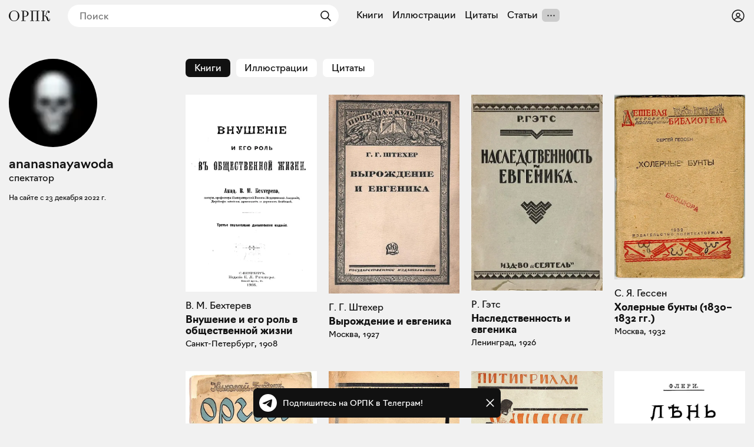

--- FILE ---
content_type: text/html; charset=utf-8
request_url: https://orpk.org/users/63256
body_size: 21666
content:
<!DOCTYPE html><html lang="ru" prefix="og: http://ogp.me/ns#"><head><meta charSet="utf-8"/><meta name="viewport" content="width=device-width, initial-scale=1, viewport-fit=cover"/><link rel="stylesheet" href="/_next/static/css/aa31e16a6d4a0d57.css" data-precedence="next"/><link rel="stylesheet" href="/_next/static/css/db9fc55880431ead.css" data-precedence="next"/><link rel="stylesheet" href="/_next/static/css/c6e8baba51f2202b.css" data-precedence="next"/><link rel="stylesheet" href="/_next/static/css/1ad3ac4c9c7ef9a2.css" data-precedence="next"/><link rel="stylesheet" href="/_next/static/css/eacbe7bc0a25444e.css" as="style" data-precedence="dynamic"/><link rel="preload" as="script" fetchPriority="low" href="/_next/static/chunks/webpack-63a2c71a13210c09.js"/><script src="/_next/static/chunks/40fb474b-e7d1d2261ac61623.js" async=""></script><script src="/_next/static/chunks/9648-b18b08f481eaa833.js" async=""></script><script src="/_next/static/chunks/main-app-666c3e0e91e91bbf.js" async=""></script><script src="/_next/static/chunks/f923c8e2-47355cb5e8ad23ef.js" async=""></script><script src="/_next/static/chunks/8389-4b3ca94e621942ce.js" async=""></script><script src="/_next/static/chunks/5019-b3815c43c791ff5a.js" async=""></script><script src="/_next/static/chunks/6528-09f8982fed7074b1.js" async=""></script><script src="/_next/static/chunks/2657-0add973ef6cb1412.js" async=""></script><script src="/_next/static/chunks/1120-72cb661b0a726d2b.js" async=""></script><script src="/_next/static/chunks/app/layout-5b7a4cb89ea50a2d.js" async=""></script><script src="/_next/static/chunks/app/users/%5Bid%5D/page-f2b8b97f3f30ff02.js" async=""></script><script src="/_next/static/chunks/app/error-c524064458fd07c1.js" async=""></script><meta name="theme-color" content="#f1f1f1"/><meta name="color-scheme" content="light"/><title>ananasnayawoda — Общество распространения полезных книг</title><link rel="manifest" href="/manifest.json" crossorigin="use-credentials"/><meta name="keywords" content="Общество распространения полезных книг"/><meta name="referrer" content="origin"/><meta name="X-UA-Compatible" content="IE=edge"/><meta name="fb:app_id" content="703838146318365"/><meta name="apple-mobile-web-app-title" content="Общество распространения полезных книг"/><meta name="msapplication-TileImage" content="/icons/ms-icon-144x144.png"/><link rel="canonical" href="https://orpk.org/users/63256"/><meta name="apple-mobile-web-app-capable" content="yes"/><meta name="apple-mobile-web-app-title" content="Общество распространения полезных книг"/><meta name="apple-mobile-web-app-status-bar-style" content="default"/><meta property="og:title" content="ananasnayawoda — Общество распространения полезных книг"/><meta property="og:url" content="https://orpk.org/users/63256"/><meta property="og:site_name" content="Общество распространения полезных книг"/><meta property="og:locale" content="ru"/><meta property="og:image" content="https://orpk.org/social.png"/><meta property="og:image:width" content="1214"/><meta property="og:image:height" content="764"/><meta property="og:type" content="website"/><meta name="twitter:card" content="summary_large_image"/><meta name="twitter:creator" content="@orpk"/><meta name="twitter:title" content="ananasnayawoda — Общество распространения полезных книг"/><meta name="twitter:image" content="https://orpk.org/social.png"/><meta name="twitter:image:width" content="1214"/><meta name="twitter:image:height" content="764"/><link rel="icon" href="/favicon.ico"/><link rel="icon" href="/icons/android-icon-192x192.png" sizes="192x192" type="image/png"/><link rel="apple-touch-icon" href="/icons/apple-touch-icon.png"/><link rel="apple-touch-icon-precomposed" href="/icons/apple-touch-icon-precomposed.png"/><link rel="apple-touch-icon" href="/icons/apple-icon-76x76.png" sizes="76x76" type="image/png"/><link rel="apple-touch-icon" href="/icons/apple-icon-120x120.png" sizes="120x120" type="image/png"/><link rel="apple-touch-icon" href="/icons/apple-icon-152x152.png" sizes="152x152" type="image/png"/><link rel="apple-touch-icon" href="/icons/apple-icon-180x180.png" sizes="180x180" type="image/png"/><meta name="next-size-adjust"/><script src="/_next/static/chunks/polyfills-78c92fac7aa8fdd8.js" noModule=""></script></head><body class="__className_de6054"><!--$--><!--$--><style>
#nprogress {
  pointer-events: none;
}

#nprogress .bar {
  background: var(--color-main);

  position: fixed;
  z-index: 99999;
  top: 0;
  left: 0;

  width: 100%;
  height: 4px;
}

/* Fancy blur effect */
#nprogress .peg {
  display: block;
  position: absolute;
  right: 0px;
  width: 100px;
  height: 100%;
  box-shadow: 0 0 10px var(--color-main), 0 0 5px var(--color-main);
  opacity: 1.0;

  -webkit-transform: rotate(3deg) translate(0px, -4px);
      -ms-transform: rotate(3deg) translate(0px, -4px);
          transform: rotate(3deg) translate(0px, -4px);
}

/* Remove these to get rid of the spinner */
#nprogress .spinner {
  display: block;
  position: fixed;
  z-index: 1031;
  top: 15px;
  bottom: auto;
  right: 15px;
  left: auto;
}

#nprogress .spinner-icon {
  width: 18px;
  height: 18px;
  box-sizing: border-box;

  border: solid 2px transparent;
  border-top-color: var(--color-main);
  border-left-color: var(--color-main);
  border-radius: 50%;

  -webkit-animation: nprogress-spinner 400ms linear infinite;
          animation: nprogress-spinner 400ms linear infinite;
}

.nprogress-custom-parent {
  overflow: hidden;
  position: relative;
}

.nprogress-custom-parent #nprogress .spinner,
.nprogress-custom-parent #nprogress .bar {
  position: absolute;
}

@-webkit-keyframes nprogress-spinner {
  0%   { -webkit-transform: rotate(0deg); }
  100% { -webkit-transform: rotate(360deg); }
}
@keyframes nprogress-spinner {
  0%   { transform: rotate(0deg); }
  100% { transform: rotate(360deg); }
}
</style><!--/$--><!--/$--><header class="styles_root__Y_tJe main-header"><div class="styles_icon__WHcjP"><svg width="24" height="24" viewBox="0 0 15 15" fill="none" xmlns="http://www.w3.org/2000/svg"><path d="M1.5 3C1.22386 3 1 3.22386 1 3.5C1 3.77614 1.22386 4 1.5 4H13.5C13.7761 4 14 3.77614 14 3.5C14 3.22386 13.7761 3 13.5 3H1.5ZM1 7.5C1 7.22386 1.22386 7 1.5 7H13.5C13.7761 7 14 7.22386 14 7.5C14 7.77614 13.7761 8 13.5 8H1.5C1.22386 8 1 7.77614 1 7.5ZM1 11.5C1 11.2239 1.22386 11 1.5 11H13.5C13.7761 11 14 11.2239 14 11.5C14 11.7761 13.7761 12 13.5 12H1.5C1.22386 12 1 11.7761 1 11.5Z" fill="currentColor" fill-rule="evenodd" clip-rule="evenodd"></path></svg><svg width="15" height="15" viewBox="0 0 15 15" fill="none" xmlns="http://www.w3.org/2000/svg"><path d="M3.625 7.5C3.625 8.12132 3.12132 8.625 2.5 8.625C1.87868 8.625 1.375 8.12132 1.375 7.5C1.375 6.87868 1.87868 6.375 2.5 6.375C3.12132 6.375 3.625 6.87868 3.625 7.5ZM8.625 7.5C8.625 8.12132 8.12132 8.625 7.5 8.625C6.87868 8.625 6.375 8.12132 6.375 7.5C6.375 6.87868 6.87868 6.375 7.5 6.375C8.12132 6.375 8.625 6.87868 8.625 7.5ZM12.5 8.625C13.1213 8.625 13.625 8.12132 13.625 7.5C13.625 6.87868 13.1213 6.375 12.5 6.375C11.8787 6.375 11.375 6.87868 11.375 7.5C11.375 8.12132 11.8787 8.625 12.5 8.625Z" fill="currentColor" fill-rule="evenodd" clip-rule="evenodd"></path></svg></div><div class="styles_root__o_yD2"><div class="styles_buttons__p5N95"><a class="styles_root__YiphY styles_black__OCKeC" href="/users/sign_up">Регистрация</a><a class="styles_root__YiphY styles_transparent__ohK5p" href="/users/sign_in">Войти</a></div><a class="styles_icon__muUI_" aria-label="Войти или зарегистрироваться" href="/users/sign_in"><svg width="24" height="24" viewBox="0 0 15 15" fill="none" xmlns="http://www.w3.org/2000/svg"><path d="M0.877014 7.49988C0.877014 3.84219 3.84216 0.877045 7.49985 0.877045C11.1575 0.877045 14.1227 3.84219 14.1227 7.49988C14.1227 11.1575 11.1575 14.1227 7.49985 14.1227C3.84216 14.1227 0.877014 11.1575 0.877014 7.49988ZM7.49985 1.82704C4.36683 1.82704 1.82701 4.36686 1.82701 7.49988C1.82701 8.97196 2.38774 10.3131 3.30727 11.3213C4.19074 9.94119 5.73818 9.02499 7.50023 9.02499C9.26206 9.02499 10.8093 9.94097 11.6929 11.3208C12.6121 10.3127 13.1727 8.97172 13.1727 7.49988C13.1727 4.36686 10.6328 1.82704 7.49985 1.82704ZM10.9818 11.9787C10.2839 10.7795 8.9857 9.97499 7.50023 9.97499C6.01458 9.97499 4.71624 10.7797 4.01845 11.9791C4.97952 12.7272 6.18765 13.1727 7.49985 13.1727C8.81227 13.1727 10.0206 12.727 10.9818 11.9787ZM5.14999 6.50487C5.14999 5.207 6.20212 4.15487 7.49999 4.15487C8.79786 4.15487 9.84999 5.207 9.84999 6.50487C9.84999 7.80274 8.79786 8.85487 7.49999 8.85487C6.20212 8.85487 5.14999 7.80274 5.14999 6.50487ZM7.49999 5.10487C6.72679 5.10487 6.09999 5.73167 6.09999 6.50487C6.09999 7.27807 6.72679 7.90487 7.49999 7.90487C8.27319 7.90487 8.89999 7.27807 8.89999 6.50487C8.89999 5.73167 8.27319 5.10487 7.49999 5.10487Z" fill="currentColor" fill-rule="evenodd" clip-rule="evenodd"></path></svg></a></div><a class="styles_logo__6zrBN" aria-label="Общество распространения полезных книг" href="/"><svg width="70px" height="18px" viewBox="0 0 70 18" version="1.1" xmlns="http://www.w3.org/2000/svg"><g id="homepage-copy" stroke="none" stroke-width="1" fill="none" fill-rule="evenodd" transform="translate(-19.000000, -28.000000)"><g id="Group-7" transform="translate(7.000000, 1.000000)" fill="currentColor" fill-rule="nonzero"><g id="«Общество-распростра" transform="translate(12.000000, 27.000000)"><path d="M17.9285,8.97465 C17.9285,5.04507 15.063,0 8.97695,0 C2.94161,0 0,5.01972 0,8.97465 C0,12.8535 2.86553,18 8.97695,18 C15.063,18 17.9285,12.9042 17.9285,8.97465 Z M2.53588,8.97465 C2.53588,2.61127 5.68033,0.760564 8.97695,0.760564 C12.2736,0.760564 15.3927,2.71268 15.3927,8.97465 C15.3927,15.2366 12.2989,17.2394 8.97695,17.2394 C5.68033,17.2394 2.53588,15.1352 2.53588,8.97465 Z" id="Shape"></path><path d="M20.9818,17.7465 L28.4626,17.7465 L28.4626,16.9859 L25.4196,16.9859 L25.4196,10.4197 L26.2564,10.4197 C31.3281,10.4197 33.509,8.06197 33.509,5.24789 C33.509,2.35775 31.3028,0.253521 26.2564,0.253521 L20.9818,0.253521 L20.9818,1.01408 L23.1373,1.01408 L23.1373,16.9859 L20.9818,16.9859 L20.9818,17.7465 Z M26.3832,1.01408 C30.0855,1.01408 30.9731,2.86479 30.9731,5.27324 C30.9731,7.73239 30.0856,9.65915 26.4339,9.65915 L25.4196,9.65915 L25.4196,1.01408 L26.3832,1.01408 Z" id="Shape"></path><polygon id="Shape" points="36.3144 17.7465 42.9076 17.7465 42.9076 16.9859 40.7521 16.9859 40.7521 1.01408 47.4722 1.01408 47.4722 16.9859 45.3167 16.9859 45.3167 17.7465 51.9099 17.7465 51.9099 16.9859 49.7544 16.9859 49.7544 1.01408 51.9099 1.01408 51.9099 0.253521 36.3144 0.253521 36.3144 1.01408 38.4699 1.01408 38.4699 16.9859 36.3144 16.9859"></polygon><path d="M67.5402,18 C69.7971,18 70,16.1239 70,13.6394 L69.3153,13.6394 C69.3153,16.2761 68.9096,16.9099 68.4024,16.9099 C67.591,16.9099 67.4134,16.1239 66.8048,14.1465 C65.8412,11.0282 65.4355,10.0141 61.8853,8.82254 C64.9537,7.70704 63.8125,0.684507 66.9316,0.684507 C67.2106,0.684507 67.7177,0.735212 68.0728,1.06479 C66.8302,1.06479 66.2216,1.64789 66.2216,2.58592 C66.2216,3.44789 66.8556,4.03099 67.7938,4.03099 C68.6307,4.03099 69.2139,3.44789 69.2139,2.30704 C69.2139,0.659155 68.0728,0 66.9824,0 C62.5953,0 64.3451,8.44225 60.7695,8.44225 L59.4001,8.44225 L59.4001,1.01408 L61.5556,1.01408 L61.5556,0.253521 L55.0892,0.253521 L55.0892,1.01408 L57.2446,1.01408 L57.2446,16.9859 L55.0892,16.9859 L55.0892,17.7465 L61.8092,17.7465 L61.8092,16.9859 L59.4001,16.9859 L59.4001,9.20282 L60.3384,9.20282 C62.4685,9.20282 63.4829,11.4338 64.269,14.0958 C64.9537,16.3268 65.4355,18 67.5402,18 Z" id="Shape"></path></g></g></g></svg></a><!--$--><!--$--><form class="styles_root__gi8Q6" action="javascript:throw new Error(&#x27;React form unexpectedly submitted.&#x27;)"><svg width="24" height="24" viewBox="0 0 15 15" fill="none" xmlns="http://www.w3.org/2000/svg" class="styles_backIcon__Pf172"><path d="M6.85355 3.14645C7.04882 3.34171 7.04882 3.65829 6.85355 3.85355L3.70711 7H12.5C12.7761 7 13 7.22386 13 7.5C13 7.77614 12.7761 8 12.5 8H3.70711L6.85355 11.1464C7.04882 11.3417 7.04882 11.6583 6.85355 11.8536C6.65829 12.0488 6.34171 12.0488 6.14645 11.8536L2.14645 7.85355C1.95118 7.65829 1.95118 7.34171 2.14645 7.14645L6.14645 3.14645C6.34171 2.95118 6.65829 2.95118 6.85355 3.14645Z" fill="currentColor" fill-rule="evenodd" clip-rule="evenodd"></path></svg><input placeholder="Поиск" type="text" value=""/><button type="submit" class="styles_submit__LxGFB" aria-label="Найти"><svg width="24" height="24" viewBox="0 0 15 15" fill="none" xmlns="http://www.w3.org/2000/svg"><path d="M10 6.5C10 8.433 8.433 10 6.5 10C4.567 10 3 8.433 3 6.5C3 4.567 4.567 3 6.5 3C8.433 3 10 4.567 10 6.5ZM9.30884 10.0159C8.53901 10.6318 7.56251 11 6.5 11C4.01472 11 2 8.98528 2 6.5C2 4.01472 4.01472 2 6.5 2C8.98528 2 11 4.01472 11 6.5C11 7.56251 10.6318 8.53901 10.0159 9.30884L12.8536 12.1464C13.0488 12.3417 13.0488 12.6583 12.8536 12.8536C12.6583 13.0488 12.3417 13.0488 12.1464 12.8536L9.30884 10.0159Z" fill="currentColor" fill-rule="evenodd" clip-rule="evenodd"></path></svg></button></form><!--/$--><!--/$--><!--$--><nav class="styles_root__LCwTH"><a href="/books">Книги</a><a href="/illustrations">Иллюстрации</a><a href="/quotes">Цитаты</a><a href="/posts">Статьи</a></nav><!--/$--></header><main><header class="styles_root__GPZEu"><div class="styles_root__KeNzc styles_large__PCYa6"><img alt="ananasnayawoda" loading="lazy" width="100" height="100" decoding="async" data-nimg="1" style="color:transparent" srcSet="/_next/image?url=%2Fimages%2Fscull.jpeg&amp;w=100&amp;q=75 1x, /_next/image?url=%2Fimages%2Fscull.jpeg&amp;w=640&amp;q=75 2x" src="/_next/image?url=%2Fimages%2Fscull.jpeg&amp;w=640&amp;q=75"/></div><div class="styles_info__dzjcG"><div><h1 class="styles_title__jEJRA">ananasnayawoda</h1><div class="styles_role__tf_1P">спектатор</div></div><div>На сайте с <!-- -->23 декабря 2022 г.</div></div></header><div class="styles_filter__lDohC"><span>Книги</span><a href="/users/63256?type=illustrations">Иллюстрации</a><a href="/users/63256?type=quotes">Цитаты</a></div><!--$?--><template id="B:0"></template><div class="styles_root__978_r"><span class="styles_root__WJOnV" style="width:100%;height:300px;padding-bottom:0;margin-bottom:0"></span><span class="styles_root__WJOnV" style="width:100%;height:300px;padding-bottom:0;margin-bottom:0"></span><span class="styles_root__WJOnV" style="width:100%;height:300px;padding-bottom:0;margin-bottom:0"></span><span class="styles_root__WJOnV" style="width:100%;height:300px;padding-bottom:0;margin-bottom:0"></span><span class="styles_root__WJOnV" style="width:100%;height:300px;padding-bottom:0;margin-bottom:0"></span><span class="styles_root__WJOnV" style="width:100%;height:300px;padding-bottom:0;margin-bottom:0"></span><span class="styles_root__WJOnV" style="width:100%;height:300px;padding-bottom:0;margin-bottom:0"></span><span class="styles_root__WJOnV" style="width:100%;height:300px;padding-bottom:0;margin-bottom:0"></span><span class="styles_root__WJOnV" style="width:100%;height:300px;padding-bottom:0;margin-bottom:0"></span><span class="styles_root__WJOnV" style="width:100%;height:300px;padding-bottom:0;margin-bottom:0"></span><span class="styles_root__WJOnV" style="width:100%;height:300px;padding-bottom:0;margin-bottom:0"></span><span class="styles_root__WJOnV" style="width:100%;height:300px;padding-bottom:0;margin-bottom:0"></span></div><!--/$--></main><div id="modal-root"></div><!--$--><div class="styles_root__wRL7N"><a target="_blank" href="https://t.me/obrpk"><svg xmlns="http://www.w3.org/2000/svg" width="128" height="128" viewBox="0 0 128 128"><g fill="none" fill-rule="evenodd"><circle cx="64" cy="64" r="64" fill="currentColor" fill-rule="nonzero"></circle><path fill="var(--color-main)" fill-rule="nonzero" d="M28.9700376,63.3244248 C47.6273373,55.1957357 60.0684594,49.8368063 66.2934036,47.2476366 C84.0668845,39.855031 87.7600616,38.5708563 90.1672227,38.528 C90.6966555,38.5191258 91.8804274,38.6503351 92.6472251,39.2725385 C93.294694,39.7979149 93.4728387,40.5076237 93.5580865,41.0057381 C93.6433345,41.5038525 93.7494885,42.63857 93.6651041,43.5252052 C92.7019529,53.6451182 88.5344133,78.2034783 86.4142057,89.5379542 C85.5170662,94.3339958 83.750571,95.9420841 82.0403991,96.0994568 C78.3237996,96.4414641 75.5015827,93.6432685 71.9018743,91.2836143 C66.2690414,87.5912212 63.0868492,85.2926952 57.6192095,81.6896017 C51.3004058,77.5256038 55.3966232,75.2369981 58.9976911,71.4967761 C59.9401076,70.5179421 76.3155302,55.6232293 76.6324771,54.2720454 C76.6721165,54.1030573 76.7089039,53.4731496 76.3346867,53.1405352 C75.9604695,52.8079208 75.4081573,52.921662 75.0095933,53.0121213 C74.444641,53.1403447 65.4461175,59.0880351 48.0140228,70.8551922 C45.4598218,72.6091037 43.1463059,73.4636682 41.0734751,73.4188859 C38.7883453,73.3695169 34.3926725,72.1268388 31.1249416,71.0646282 C27.1169366,69.7617838 23.931454,69.0729605 24.208838,66.8603276 C24.3533167,65.7078514 25.9403832,64.5292172 28.9700376,63.3244248 Z"></path></g></svg><div>Подпишитесь на ОРПК в Телеграм!</div></a><svg width="15" height="15" viewBox="0 0 15 15" fill="none" xmlns="http://www.w3.org/2000/svg"><path d="M11.7816 4.03157C12.0062 3.80702 12.0062 3.44295 11.7816 3.2184C11.5571 2.99385 11.193 2.99385 10.9685 3.2184L7.50005 6.68682L4.03164 3.2184C3.80708 2.99385 3.44301 2.99385 3.21846 3.2184C2.99391 3.44295 2.99391 3.80702 3.21846 4.03157L6.68688 7.49999L3.21846 10.9684C2.99391 11.193 2.99391 11.557 3.21846 11.7816C3.44301 12.0061 3.80708 12.0061 4.03164 11.7816L7.50005 8.31316L10.9685 11.7816C11.193 12.0061 11.5571 12.0061 11.7816 11.7816C12.0062 11.557 12.0062 11.193 11.7816 10.9684L8.31322 7.49999L11.7816 4.03157Z" fill="currentColor" fill-rule="evenodd" clip-rule="evenodd"></path></svg></div><!--/$--><script>addEventListener("submit",function(a){if(!a.defaultPrevented){var c=a.target,d=a.submitter,e=c.action,b=d;if(d){var f=d.getAttribute("formAction");null!=f&&(e=f,b=null)}"javascript:throw new Error('React form unexpectedly submitted.')"===e&&(a.preventDefault(),b?(a=document.createElement("input"),a.name=b.name,a.value=b.value,b.parentNode.insertBefore(a,b),b=new FormData(c),a.parentNode.removeChild(a)):b=new FormData(c),a=c.ownerDocument||c,(a.$$reactFormReplay=a.$$reactFormReplay||[]).push(c,d,b))}});</script><script src="/_next/static/chunks/webpack-63a2c71a13210c09.js" async=""></script><script>(self.__next_f=self.__next_f||[]).push([0]);self.__next_f.push([2,null])</script><script>self.__next_f.push([1,"1:HL[\"/_next/static/media/137f597ec126aa01-s.p.woff2\",\"font\",{\"crossOrigin\":\"\",\"type\":\"font/woff2\"}]\n2:HL[\"/_next/static/media/7296352ca7ba8e54-s.p.woff2\",\"font\",{\"crossOrigin\":\"\",\"type\":\"font/woff2\"}]\n3:HL[\"/_next/static/media/ac9cc96ea1a450f8-s.p.woff2\",\"font\",{\"crossOrigin\":\"\",\"type\":\"font/woff2\"}]\n4:HL[\"/_next/static/css/aa31e16a6d4a0d57.css\",\"style\"]\n5:HL[\"/_next/static/css/db9fc55880431ead.css\",\"style\"]\n6:HL[\"/_next/static/css/c6e8baba51f2202b.css\",\"style\"]\n7:HL[\"/_next/static/css/1ad3ac4c9c7ef9a2.css\",\"style\"]\n"])</script><script>self.__next_f.push([1,"8:I[40165,[],\"\"]\nb:I[97430,[],\"\"]\nd:I[99969,[],\"\"]\nf:I[77841,[],\"NotFoundBoundary\"]\n1c:I[8520,[],\"\"]\nc:[\"id\",\"63256\",\"d\"]\n12:{\"rel\":\"stylesheet\",\"href\":\"/_next/static/css/aa31e16a6d4a0d57.css\",\"precedence\":\"next\",\"crossOrigin\":\"$undefined\"}\n11:[\"$\",\"link\",\"0\",\"$12\"]\n14:{\"rel\":\"stylesheet\",\"href\":\"/_next/static/css/db9fc55880431ead.css\",\"precedence\":\"next\",\"crossOrigin\":\"$undefined\"}\n13:[\"$\",\"link\",\"1\",\"$14\"]\n16:{\"rel\":\"stylesheet\",\"href\":\"/_next/static/css/c6e8baba51f2202b.css\",\"precedence\":\"next\",\"crossOrigin\":\"$undefined\"}\n15:[\"$\",\"link\",\"2\",\"$16\"]\n18:{\"rel\":\"stylesheet\",\"href\":\"/_next/static/css/1ad3ac4c9c7ef9a2.css\",\"precedence\":\"next\",\"crossOrigin\":\"$undefined\"}\n17:[\"$\",\"link\",\"3\",\"$18\"]\n10:[\"$11\",\"$13\",\"$15\",\"$17\"]\n1d:[]\n0:[[[\"$\",\"link\",\"0\",{\"rel\":\"stylesheet\",\"href\":\"/_next/static/css/aa31e16a6d4a0d57.css\",\"precedence\":\"next\",\"crossOrigin\":\"$undefined\"}],[\"$\",\"link\",\"1\",{\"rel\":\"stylesheet\",\"href\":\"/_next/static/css/db9fc55880431ead.css\",\"precedence\":\"next\",\"crossOrigin\":\"$undefined\"}],[\"$\",\"link\",\"2\",{\"rel\":\"stylesheet\",\"href\":\"/_next/static/css/c6e8baba51f2202b.css\",\"precedence\":\"next\",\"crossOrigin\":\"$undefined\"}],[\"$\",\"link\",\"3\",{\"rel\":\"stylesheet\",\"href\":\"/_next/static/css/1ad3ac4c9c7ef9a2.css\",\"precedence\":\"next\",\"crossOrigin\":\"$undefined\"}]],[\"$\",\"$L8\",null,{\"buildId\":\"ZR2uTMbZly6-s73OiT5u7\",\"assetPrefix\":\"\",\"initialCanonicalUrl\":\"/users/63256\",\"initialTree\":[\"\",{\"children\":[\"users\",{\"children\":[[\"id\",\"63256\",\"d\"],{\"children\":[\"__PAGE__\",{}]}]}],\"modal\":[\"__DEFAULT__\",{}]},\"$undefined\",\"$undefined\",true],\"initialSeedData\":[\"\",{\"children\":[\"users\",{\"children\":[[\"id\",\"63256\",\"d\"],{\"children\":[\"__PAGE__\",{},[[\"$L9\",\"$La\"],null],null]},[\"$\",\"$Lb\",null,{\"parallelRouterKey\":\"children\",\"segmentPath\":[\"children\",\"users\",\"children\",\"$c\",\"children\"],\"error\":\"$undefined\",\"errorStyles\":\"$undefined\",\"errorScripts\":\"$undefined\",\"template\":[\"$\",\"$Ld\",null,{}],\"templateStyles\":\"$undefined\",\"templateScripts\":\"$undefined\",\"notFound\":\"$undefined\",\"notFoundStyles\":\"$undefined\",\"styles\":null}],null]},[\"$\",\"$Lb\",null,{\"par"])</script><script>self.__next_f.push([1,"allelRouterKey\":\"children\",\"segmentPath\":[\"children\",\"users\",\"children\"],\"error\":\"$undefined\",\"errorStyles\":\"$undefined\",\"errorScripts\":\"$undefined\",\"template\":[\"$\",\"$Ld\",null,{}],\"templateStyles\":\"$undefined\",\"templateScripts\":\"$undefined\",\"notFound\":\"$undefined\",\"notFoundStyles\":\"$undefined\",\"styles\":null}],null],\"modal\":[\"__DEFAULT__\",{},[[\"$e\",null],null],null]},[[\"$\",\"$Lf\",null,{\"notFound\":[\"$10\",\"$L19\"],\"children\":\"$L1a\"}],null],null],\"couldBeIntercepted\":false,\"initialHead\":[null,\"$L1b\"],\"globalErrorComponent\":\"$1c\",\"missingSlots\":\"$W1d\"}]]\n"])</script><script>self.__next_f.push([1,"1e:I[30762,[\"6545\",\"static/chunks/f923c8e2-47355cb5e8ad23ef.js\",\"8389\",\"static/chunks/8389-4b3ca94e621942ce.js\",\"5019\",\"static/chunks/5019-b3815c43c791ff5a.js\",\"6528\",\"static/chunks/6528-09f8982fed7074b1.js\",\"2657\",\"static/chunks/2657-0add973ef6cb1412.js\",\"1120\",\"static/chunks/1120-72cb661b0a726d2b.js\",\"3185\",\"static/chunks/app/layout-5b7a4cb89ea50a2d.js\"],\"Providers\"]\n20:I[48389,[\"8389\",\"static/chunks/8389-4b3ca94e621942ce.js\",\"5019\",\"static/chunks/5019-b3815c43c791ff5a.js\",\"7676\",\"static/chunks/app/users/%5Bid%5D/page-f2b8b97f3f30ff02.js\"],\"\"]\n21:I[65019,[\"8389\",\"static/chunks/8389-4b3ca94e621942ce.js\",\"5019\",\"static/chunks/5019-b3815c43c791ff5a.js\",\"7676\",\"static/chunks/app/users/%5Bid%5D/page-f2b8b97f3f30ff02.js\"],\"Image\"]\n22:\"$Sreact.suspense\"\n23:I[41489,[\"6545\",\"static/chunks/f923c8e2-47355cb5e8ad23ef.js\",\"8389\",\"static/chunks/8389-4b3ca94e621942ce.js\",\"5019\",\"static/chunks/5019-b3815c43c791ff5a.js\",\"6528\",\"static/chunks/6528-09f8982fed7074b1.js\",\"2657\",\"static/chunks/2657-0add973ef6cb1412.js\",\"1120\",\"static/chunks/1120-72cb661b0a726d2b.js\",\"3185\",\"static/chunks/app/layout-5b7a4cb89ea50a2d.js\"],\"TGSubscribeClient\"]\n24:I[2657,[\"6545\",\"static/chunks/f923c8e2-47355cb5e8ad23ef.js\",\"8389\",\"static/chunks/8389-4b3ca94e621942ce.js\",\"5019\",\"static/chunks/5019-b3815c43c791ff5a.js\",\"6528\",\"static/chunks/6528-09f8982fed7074b1.js\",\"2657\",\"static/chunks/2657-0add973ef6cb1412.js\",\"1120\",\"static/chunks/1120-72cb661b0a726d2b.js\",\"3185\",\"static/chunks/app/layout-5b7a4cb89ea50a2d.js\"],\"\"]\n26:I[95732,[\"8389\",\"static/chunks/8389-4b3ca94e621942ce.js\",\"5019\",\"static/chunks/5019-b3815c43c791ff5a.js\",\"7601\",\"static/chunks/app/error-c524064458fd07c1.js\"],\"default\"]\n19:[\"$\",\"html\",null,{\"lang\":\"ru\",\"prefix\":\"og: http://ogp.me/ns#\",\"children\":[\"$\",\"body\",null,{\"className\":\"__className_de6054\",\"children\":[[\"$\",\"$L1e\",null,{\"children\":[\"$L1f\",[\"$\",\"main\",null,{\"children\":[[[\"$\",\"link\",\"0\",{\"rel\":\"stylesheet\",\"href\":\"/_next/static/css/07c1fc8bb06202ac.css\",\"precedence\":\"next\",\"crossOrigin\":\"$undefined\"}]],[\"$\",\"div\",null,{\"className\":\"__"])</script><script>self.__next_f.push([1,"className_de6054\",\"children\":[\"$\",\"div\",null,{\"className\":\"error_root__9d1hX\",\"children\":[[\"$\",\"h1\",null,{\"children\":\"Страница не найдена\"}],[\"$\",\"div\",null,{\"children\":\"Вы перешли по ссылке, которая никуда не ведёт.\"}],[\"$\",\"$L20\",null,{\"href\":\"/\",\"children\":\"Вернуться на главную\"}],[\"$\",\"div\",null,{\"className\":\"$undefined\",\"children\":[\"$\",\"$L21\",null,{\"src\":\"/404.jpeg\",\"width\":1280,\"height\":757,\"alt\":\"Страница не найдена\"}]}]]}]}]]}],\"$undefined\",[\"$\",\"div\",null,{\"id\":\"modal-root\"}],[\"$\",\"$22\",null,{\"children\":[\"$\",\"$L23\",null,{\"closed\":false}]}]]}],[\"$\",\"$L24\",null,{\"id\":\"umami-script\",\"strategy\":\"lazyOnload\",\"src\":\"https://umami.orpk.org/getinfo\",\"data-website-id\":\"c334370f-55af-44be-a2a7-332a3d653948\"}]]}]}]\n29:{\"rel\":\"stylesheet\",\"href\":\"/_next/static/css/07c1fc8bb06202ac.css\",\"precedence\":\"next\",\"crossOrigin\":\"$undefined\"}\n28:[\"$\",\"link\",\"0\",\"$29\"]\n27:[\"$28\"]\n2c:{\"rel\":\"stylesheet\",\"href\":\"/_next/static/css/07c1fc8bb06202ac.css\",\"precedence\":\"next\",\"crossOrigin\":\"$undefined\"}\n2b:[\"$\",\"link\",\"0\",\"$2c\"]\n2a:[\"$2b\"]\n2d:[]\n1a:[\"$\",\"html\",null,{\"lang\":\"ru\",\"prefix\":\"og: http://ogp.me/ns#\",\"children\":[\"$\",\"body\",null,{\"className\":\"__className_de6054\",\"children\":[[\"$\",\"$L1e\",null,{\"children\":[\"$L25\",[\"$\",\"main\",null,{\"children\":[\"$\",\"$Lb\",null,{\"parallelRouterKey\":\"children\",\"segmentPath\":[\"children\"],\"error\":\"$26\",\"errorStyles\":[[\"$\",\"link\",\"0\",{\"rel\":\"stylesheet\",\"href\":\"/_next/static/css/07c1fc8bb06202ac.css\",\"precedence\":\"next\",\"crossOrigin\":\"$undefined\"}]],\"errorScripts\":[],\"template\":[\"$\",\"$Ld\",null,{}],\"templateStyles\":\"$undefined\",\"templateScripts\":\"$undefined\",\"notFound\":[\"$\",\"div\",null,{\"className\":\"__className_de6054\",\"children\":[\"$\",\"div\",null,{\"className\":\"error_root__9d1hX\",\"children\":[[\"$\",\"h1\",null,{\"children\":\"Страница не найдена\"}],[\"$\",\"div\",null,{\"children\":\"Вы перешли по ссылке, которая никуда не ведёт.\"}],[\"$\",\"$L20\",null,{\"href\":\"/\",\"children\":\"Вер"])</script><script>self.__next_f.push([1,"нуться на главную\"}],[\"$\",\"div\",null,{\"className\":\"$undefined\",\"children\":[\"$\",\"$L21\",null,{\"src\":\"/404.jpeg\",\"width\":1280,\"height\":757,\"alt\":\"Страница не найдена\"}]}]]}]}],\"notFoundStyles\":\"$27\",\"styles\":null}]}],[\"$\",\"$Lb\",null,{\"parallelRouterKey\":\"modal\",\"segmentPath\":[\"modal\"],\"error\":\"$26\",\"errorStyles\":\"$2a\",\"errorScripts\":\"$2d\",\"template\":[\"$\",\"$Ld\",null,{}],\"templateStyles\":\"$undefined\",\"templateScripts\":\"$undefined\",\"notFound\":\"$undefined\",\"notFoundStyles\":\"$27\",\"styles\":null}],[\"$\",\"div\",null,{\"id\":\"modal-root\"}],[\"$\",\"$22\",null,{\"children\":[\"$\",\"$L23\",null,{\"closed\":false}]}]]}],[\"$\",\"$L24\",null,{\"id\":\"umami-script\",\"strategy\":\"lazyOnload\",\"src\":\"https://umami.orpk.org/getinfo\",\"data-website-id\":\"c334370f-55af-44be-a2a7-332a3d653948\"}]]}]}]\n"])</script><script>self.__next_f.push([1,"2e:I[10288,[\"6545\",\"static/chunks/f923c8e2-47355cb5e8ad23ef.js\",\"8389\",\"static/chunks/8389-4b3ca94e621942ce.js\",\"5019\",\"static/chunks/5019-b3815c43c791ff5a.js\",\"6528\",\"static/chunks/6528-09f8982fed7074b1.js\",\"2657\",\"static/chunks/2657-0add973ef6cb1412.js\",\"1120\",\"static/chunks/1120-72cb661b0a726d2b.js\",\"3185\",\"static/chunks/app/layout-5b7a4cb89ea50a2d.js\"],\"MeClient\"]\n2f:I[65709,[\"6545\",\"static/chunks/f923c8e2-47355cb5e8ad23ef.js\",\"8389\",\"static/chunks/8389-4b3ca94e621942ce.js\",\"5019\",\"static/chunks/5019-b3815c43c791ff5a.js\",\"6528\",\"static/chunks/6528-09f8982fed7074b1.js\",\"2657\",\"static/chunks/2657-0add973ef6cb1412.js\",\"1120\",\"static/chunks/1120-72cb661b0a726d2b.js\",\"3185\",\"static/chunks/app/layout-5b7a4cb89ea50a2d.js\"],\"MainMenu\"]\n30:I[34583,[\"6545\",\"static/chunks/f923c8e2-47355cb5e8ad23ef.js\",\"8389\",\"static/chunks/8389-4b3ca94e621942ce.js\",\"5019\",\"static/chunks/5019-b3815c43c791ff5a.js\",\"6528\",\"static/chunks/6528-09f8982fed7074b1.js\",\"2657\",\"static/chunks/2657-0add973ef6cb1412.js\",\"1120\",\"static/chunks/1120-72cb661b0a726d2b.js\",\"3185\",\"static/chunks/app/layout-5b7a4cb89ea50a2d.js\"],\"MainMenuContent\"]\n33:I[43714,[\"6545\",\"static/chunks/f923c8e2-47355cb5e8ad23ef.js\",\"8389\",\"static/chunks/8389-4b3ca94e621942ce.js\",\"5019\",\"static/chunks/5019-b3815c43c791ff5a.js\",\"6528\",\"static/chunks/6528-09f8982fed7074b1.js\",\"2657\",\"static/chunks/2657-0add973ef6cb1412.js\",\"1120\",\"static/chunks/1120-72cb661b0a726d2b.js\",\"3185\",\"static/chunks/app/layout-5b7a4cb89ea50a2d.js\"],\"SearchInput\"]\n34:I[94859,[\"6545\",\"static/chunks/f923c8e2-47355cb5e8ad23ef.js\",\"8389\",\"static/chunks/8389-4b3ca94e621942ce.js\",\"5019\",\"static/chunks/5019-b3815c43c791ff5a.js\",\"6528\",\"static/chunks/6528-09f8982fed7074b1.js\",\"2657\",\"static/chunks/2657-0add973ef6cb1412.js\",\"1120\",\"static/chunks/1120-72cb661b0a726d2b.js\",\"3185\",\"static/chunks/app/layout-5b7a4cb89ea50a2d.js\"],\"MainNav\"]\n37:I[91640,[\"8389\",\"static/chunks/8389-4b3ca94e621942ce.js\",\"5019\",\"static/chunks/5019-b3815c43c791ff5a.js\",\"7676\",\"static/chunks/app/users/%5Bid%5D/page-f2b8b97f3f30ff02.js\"],\"DatePar"])</script><script>self.__next_f.push([1,"ser\"]\n32:T476,M0.877014 7.49988C0.877014 3.84219 3.84216 0.877045 7.49985 0.877045C11.1575 0.877045 14.1227 3.84219 14.1227 7.49988C14.1227 11.1575 11.1575 14.1227 7.49985 14.1227C3.84216 14.1227 0.877014 11.1575 0.877014 7.49988ZM7.49985 1.82704C4.36683 1.82704 1.82701 4.36686 1.82701 7.49988C1.82701 8.97196 2.38774 10.3131 3.30727 11.3213C4.19074 9.94119 5.73818 9.02499 7.50023 9.02499C9.26206 9.02499 10.8093 9.94097 11.6929 11.3208C12.6121 10.3127 13.1727 8.97172 13.1727 7.49988C13.1727 4.36686 10.6328 1.82704 7.49985 1.82704ZM10.9818 11.9787C10.2839 10.7795 8.9857 9.97499 7.50023 9.97499C6.01458 9.97499 4.71624 10.7797 4.01845 11.9791C4.97952 12.7272 6.18765 13.1727 7.49985 13.1727C8.81227 13.1727 10.0206 12.727 10.9818 11.9787ZM5.14999 6.50487C5.14999 5.207 6.20212 4.15487 7.49999 4.15487C8.79786 4.15487 9.84999 5.207 9.84999 6.50487C9.84999 7.80274 8.79786 8.85487 7.49999 8.85487C6.20212 8.85487 5.14999 7.80274 5.14999 6.50487ZM7.49999 5.10487C6.72679 5.10487 6.09999 5.73167 6.09999 6.50487C6.09999 7.27807 6.72679 7.90487 7.49999 7.90487C8.27319 7.90487 8.89999 7.27807 8.89999 6.50487C8.89999 5.73167 8.27319 5.10487 7.49999 5.10487Z"])</script><script>self.__next_f.push([1,"1f:[\"$\",\"header\",null,{\"className\":\"styles_root__Y_tJe main-header\",\"children\":[[\"$\",\"$L2e\",null,{\"me\":null,\"children\":[[\"$\",\"$L2f\",null,{\"children\":[\"$\",\"$L30\",null,{\"children\":\"$L31\"}]}],[\"$\",\"div\",null,{\"className\":\"styles_root__o_yD2\",\"children\":[[\"$\",\"div\",null,{\"className\":\"styles_buttons__p5N95\",\"children\":[[\"$\",\"$L20\",null,{\"href\":\"/users/sign_up\",\"className\":\"styles_root__YiphY styles_black__OCKeC\",\"children\":\"Регистрация\"}],[\"$\",\"$L20\",null,{\"href\":\"/users/sign_in\",\"className\":\"styles_root__YiphY styles_transparent__ohK5p\",\"children\":\"Войти\"}]]}],[\"$\",\"$L20\",null,{\"href\":\"/users/sign_in\",\"className\":\"styles_icon__muUI_\",\"aria-label\":\"Войти или зарегистрироваться\",\"children\":[\"$\",\"svg\",null,{\"width\":24,\"height\":24,\"viewBox\":\"0 0 15 15\",\"fill\":\"none\",\"xmlns\":\"http://www.w3.org/2000/svg\",\"children\":[\"$\",\"path\",null,{\"d\":\"$32\",\"fill\":\"currentColor\",\"fillRule\":\"evenodd\",\"clipRule\":\"evenodd\"}]}]}]]}]]}],[\"$\",\"$L20\",null,{\"className\":\"styles_logo__6zrBN\",\"href\":\"/\",\"aria-label\":\"Общество распространения полезных книг\",\"children\":[\"$\",\"svg\",null,{\"width\":\"70px\",\"height\":\"18px\",\"viewBox\":\"0 0 70 18\",\"version\":\"1.1\",\"xmlns\":\"http://www.w3.org/2000/svg\",\"children\":[\"$\",\"g\",null,{\"id\":\"homepage-copy\",\"stroke\":\"none\",\"strokeWidth\":\"1\",\"fill\":\"none\",\"fillRule\":\"evenodd\",\"transform\":\"translate(-19.000000, -28.000000)\",\"children\":[\"$\",\"g\",null,{\"id\":\"Group-7\",\"transform\":\"translate(7.000000, 1.000000)\",\"fill\":\"currentColor\",\"fillRule\":\"nonzero\",\"children\":[\"$\",\"g\",null,{\"id\":\"«Общество-распростра\",\"transform\":\"translate(12.000000, 27.000000)\",\"children\":[[\"$\",\"path\",null,{\"d\":\"M17.9285,8.97465 C17.9285,5.04507 15.063,0 8.97695,0 C2.94161,0 0,5.01972 0,8.97465 C0,12.8535 2.86553,18 8.97695,18 C15.063,18 17.9285,12.9042 17.9285,8.97465 Z M2.53588,8.97465 C2.53588,2.61127 5.68033,0.760564 8.97695,0.760564 C12.2736,0.760564 15.3927,2.71268 15.3927,8.97465 C15.3927,15.2366 12.2989,17.2394 8.97695,17.2394 C5.68033,17.2394 2.53588,15.1352 2.53588,8.97465 Z\",\"id\":\"Shape\"}],[\"$\",\"path\",null,{\"d\":\"M20.9818,17.7465 L28.4626,17.7465 L28.4626,16.9859 L25.4196,16.9859 L25.4196,10.4197 L26.2564,10.4197 C31.3281,10.4197 33.509,8.06197 33.509,5.24789 C33.509,2.35775 31.3028,0.253521 26.2564,0.253521 L20.9818,0.253521 L20.9818,1.01408 L23.1373,1.01408 L23.1373,16.9859 L20.9818,16.9859 L20.9818,17.7465 Z M26.3832,1.01408 C30.0855,1.01408 30.9731,2.86479 30.9731,5.27324 C30.9731,7.73239 30.0856,9.65915 26.4339,9.65915 L25.4196,9.65915 L25.4196,1.01408 L26.3832,1.01408 Z\",\"id\":\"Shape\"}],[\"$\",\"polygon\",null,{\"id\":\"Shape\",\"points\":\"36.3144 17.7465 42.9076 17.7465 42.9076 16.9859 40.7521 16.9859 40.7521 1.01408 47.4722 1.01408 47.4722 16.9859 45.3167 16.9859 45.3167 17.7465 51.9099 17.7465 51.9099 16.9859 49.7544 16.9859 49.7544 1.01408 51.9099 1.01408 51.9099 0.253521 36.3144 0.253521 36.3144 1.01408 38.4699 1.01408 38.4699 16.9859 36.3144 16.9859\"}],[\"$\",\"path\",null,{\"d\":\"M67.5402,18 C69.7971,18 70,16.1239 70,13.6394 L69.3153,13.6394 C69.3153,16.2761 68.9096,16.9099 68.4024,16.9099 C67.591,16.9099 67.4134,16.1239 66.8048,14.1465 C65.8412,11.0282 65.4355,10.0141 61.8853,8.82254 C64.9537,7.70704 63.8125,0.684507 66.9316,0.684507 C67.2106,0.684507 67.7177,0.735212 68.0728,1.06479 C66.8302,1.06479 66.2216,1.64789 66.2216,2.58592 C66.2216,3.44789 66.8556,4.03099 67.7938,4.03099 C68.6307,4.03099 69.2139,3.44789 69.2139,2.30704 C69.2139,0.659155 68.0728,0 66.9824,0 C62.5953,0 64.3451,8.44225 60.7695,8.44225 L59.4001,8.44225 L59.4001,1.01408 L61.5556,1.01408 L61.5556,0.253521 L55.0892,0.253521 L55.0892,1.01408 L57.2446,1.01408 L57.2446,16.9859 L55.0892,16.9859 L55.0892,17.7465 L61.8092,17.7465 L61.8092,16.9859 L59.4001,16.9859 L59.4001,9.20282 L60.3384,9.20282 C62.4685,9.20282 63.4829,11.4338 64.269,14.0958 C64.9537,16.3268 65.4355,18 67.5402,18 Z\",\"id\":\"Shape\"}]]}]}]}]}]}],[\"$\",\"$22\",null,{\"children\":[\"$\",\"$L33\",null,{}]}],[\"$\",\"$22\",null,{\"children\":[\"$\",\"$L34\",null,{}]}]]}]\n"])</script><script>self.__next_f.push([1,"36:T476,M0.877014 7.49988C0.877014 3.84219 3.84216 0.877045 7.49985 0.877045C11.1575 0.877045 14.1227 3.84219 14.1227 7.49988C14.1227 11.1575 11.1575 14.1227 7.49985 14.1227C3.84216 14.1227 0.877014 11.1575 0.877014 7.49988ZM7.49985 1.82704C4.36683 1.82704 1.82701 4.36686 1.82701 7.49988C1.82701 8.97196 2.38774 10.3131 3.30727 11.3213C4.19074 9.94119 5.73818 9.02499 7.50023 9.02499C9.26206 9.02499 10.8093 9.94097 11.6929 11.3208C12.6121 10.3127 13.1727 8.97172 13.1727 7.49988C13.1727 4.36686 10.6328 1.82704 7.49985 1.82704ZM10.9818 11.9787C10.2839 10.7795 8.9857 9.97499 7.50023 9.97499C6.01458 9.97499 4.71624 10.7797 4.01845 11.9791C4.97952 12.7272 6.18765 13.1727 7.49985 13.1727C8.81227 13.1727 10.0206 12.727 10.9818 11.9787ZM5.14999 6.50487C5.14999 5.207 6.20212 4.15487 7.49999 4.15487C8.79786 4.15487 9.84999 5.207 9.84999 6.50487C9.84999 7.80274 8.79786 8.85487 7.49999 8.85487C6.20212 8.85487 5.14999 7.80274 5.14999 6.50487ZM7.49999 5.10487C6.72679 5.10487 6.09999 5.73167 6.09999 6.50487C6.09999 7.27807 6.72679 7.90487 7.49999 7.90487C8.27319 7.90487 8.89999 7.27807 8.89999 6.50487C8.89999 5.73167 8.27319 5.10487 7.49999 5.10487Z"])</script><script>self.__next_f.push([1,"25:[\"$\",\"header\",null,{\"className\":\"styles_root__Y_tJe main-header\",\"children\":[[\"$\",\"$L2e\",null,{\"me\":null,\"children\":[[\"$\",\"$L2f\",null,{\"children\":[\"$\",\"$L30\",null,{\"children\":\"$L35\"}]}],[\"$\",\"div\",null,{\"className\":\"styles_root__o_yD2\",\"children\":[[\"$\",\"div\",null,{\"className\":\"styles_buttons__p5N95\",\"children\":[[\"$\",\"$L20\",null,{\"href\":\"/users/sign_up\",\"className\":\"styles_root__YiphY styles_black__OCKeC\",\"children\":\"Регистрация\"}],[\"$\",\"$L20\",null,{\"href\":\"/users/sign_in\",\"className\":\"styles_root__YiphY styles_transparent__ohK5p\",\"children\":\"Войти\"}]]}],[\"$\",\"$L20\",null,{\"href\":\"/users/sign_in\",\"className\":\"styles_icon__muUI_\",\"aria-label\":\"Войти или зарегистрироваться\",\"children\":[\"$\",\"svg\",null,{\"width\":24,\"height\":24,\"viewBox\":\"0 0 15 15\",\"fill\":\"none\",\"xmlns\":\"http://www.w3.org/2000/svg\",\"children\":[\"$\",\"path\",null,{\"d\":\"$36\",\"fill\":\"currentColor\",\"fillRule\":\"evenodd\",\"clipRule\":\"evenodd\"}]}]}]]}]]}],[\"$\",\"$L20\",null,{\"className\":\"styles_logo__6zrBN\",\"href\":\"/\",\"aria-label\":\"Общество распространения полезных книг\",\"children\":[\"$\",\"svg\",null,{\"width\":\"70px\",\"height\":\"18px\",\"viewBox\":\"0 0 70 18\",\"version\":\"1.1\",\"xmlns\":\"http://www.w3.org/2000/svg\",\"children\":[\"$\",\"g\",null,{\"id\":\"homepage-copy\",\"stroke\":\"none\",\"strokeWidth\":\"1\",\"fill\":\"none\",\"fillRule\":\"evenodd\",\"transform\":\"translate(-19.000000, -28.000000)\",\"children\":[\"$\",\"g\",null,{\"id\":\"Group-7\",\"transform\":\"translate(7.000000, 1.000000)\",\"fill\":\"currentColor\",\"fillRule\":\"nonzero\",\"children\":[\"$\",\"g\",null,{\"id\":\"«Общество-распростра\",\"transform\":\"translate(12.000000, 27.000000)\",\"children\":[[\"$\",\"path\",null,{\"d\":\"M17.9285,8.97465 C17.9285,5.04507 15.063,0 8.97695,0 C2.94161,0 0,5.01972 0,8.97465 C0,12.8535 2.86553,18 8.97695,18 C15.063,18 17.9285,12.9042 17.9285,8.97465 Z M2.53588,8.97465 C2.53588,2.61127 5.68033,0.760564 8.97695,0.760564 C12.2736,0.760564 15.3927,2.71268 15.3927,8.97465 C15.3927,15.2366 12.2989,17.2394 8.97695,17.2394 C5.68033,17.2394 2.53588,15.1352 2.53588,8.97465 Z\",\"id\":\"Shape\"}],[\"$\",\"path\",null,{\"d\":\"M20.9818,17.7465 L28.4626,17.7465 L28.4626,16.9859 L25.4196,16.9859 L25.4196,10.4197 L26.2564,10.4197 C31.3281,10.4197 33.509,8.06197 33.509,5.24789 C33.509,2.35775 31.3028,0.253521 26.2564,0.253521 L20.9818,0.253521 L20.9818,1.01408 L23.1373,1.01408 L23.1373,16.9859 L20.9818,16.9859 L20.9818,17.7465 Z M26.3832,1.01408 C30.0855,1.01408 30.9731,2.86479 30.9731,5.27324 C30.9731,7.73239 30.0856,9.65915 26.4339,9.65915 L25.4196,9.65915 L25.4196,1.01408 L26.3832,1.01408 Z\",\"id\":\"Shape\"}],[\"$\",\"polygon\",null,{\"id\":\"Shape\",\"points\":\"36.3144 17.7465 42.9076 17.7465 42.9076 16.9859 40.7521 16.9859 40.7521 1.01408 47.4722 1.01408 47.4722 16.9859 45.3167 16.9859 45.3167 17.7465 51.9099 17.7465 51.9099 16.9859 49.7544 16.9859 49.7544 1.01408 51.9099 1.01408 51.9099 0.253521 36.3144 0.253521 36.3144 1.01408 38.4699 1.01408 38.4699 16.9859 36.3144 16.9859\"}],[\"$\",\"path\",null,{\"d\":\"M67.5402,18 C69.7971,18 70,16.1239 70,13.6394 L69.3153,13.6394 C69.3153,16.2761 68.9096,16.9099 68.4024,16.9099 C67.591,16.9099 67.4134,16.1239 66.8048,14.1465 C65.8412,11.0282 65.4355,10.0141 61.8853,8.82254 C64.9537,7.70704 63.8125,0.684507 66.9316,0.684507 C67.2106,0.684507 67.7177,0.735212 68.0728,1.06479 C66.8302,1.06479 66.2216,1.64789 66.2216,2.58592 C66.2216,3.44789 66.8556,4.03099 67.7938,4.03099 C68.6307,4.03099 69.2139,3.44789 69.2139,2.30704 C69.2139,0.659155 68.0728,0 66.9824,0 C62.5953,0 64.3451,8.44225 60.7695,8.44225 L59.4001,8.44225 L59.4001,1.01408 L61.5556,1.01408 L61.5556,0.253521 L55.0892,0.253521 L55.0892,1.01408 L57.2446,1.01408 L57.2446,16.9859 L55.0892,16.9859 L55.0892,17.7465 L61.8092,17.7465 L61.8092,16.9859 L59.4001,16.9859 L59.4001,9.20282 L60.3384,9.20282 C62.4685,9.20282 63.4829,11.4338 64.269,14.0958 C64.9537,16.3268 65.4355,18 67.5402,18 Z\",\"id\":\"Shape\"}]]}]}]}]}]}],[\"$\",\"$22\",null,{\"children\":[\"$\",\"$L33\",null,{}]}],[\"$\",\"$22\",null,{\"children\":[\"$\",\"$L34\",null,{}]}]]}]\n"])</script><script>self.__next_f.push([1,"a:[[\"$\",\"header\",null,{\"className\":\"styles_root__GPZEu\",\"children\":[[\"$\",\"div\",null,{\"className\":\"styles_root__KeNzc styles_large__PCYa6\",\"children\":[\"$\",\"$L21\",null,{\"src\":\"/images/scull.jpeg\",\"alt\":\"ananasnayawoda\",\"width\":100,\"height\":100}]}],[\"$\",\"div\",null,{\"className\":\"styles_info__dzjcG\",\"children\":[[\"$\",\"div\",null,{\"children\":[[\"$\",\"h1\",null,{\"className\":\"styles_title__jEJRA\",\"children\":[\"ananasnayawoda\",false]}],[\"$\",\"div\",null,{\"className\":\"styles_role__tf_1P\",\"children\":[\"спектатор\",false,false,false,false]}],false]}],null,[\"$\",\"div\",null,{\"children\":[\"На сайте с \",[\"$\",\"$L37\",null,{\"date\":\"$D2022-12-23T01:23:49.575Z\"}]]}]]}]]}],[\"$\",\"div\",null,{\"className\":\"styles_filter__lDohC\",\"children\":[[\"$\",\"span\",null,{\"children\":\"Книги\"}],[\"$\",\"$L20\",null,{\"href\":\"/users/63256?type=illustrations\",\"children\":\"Иллюстрации\"}],[\"$\",\"$L20\",null,{\"href\":\"/users/63256?type=quotes\",\"children\":\"Цитаты\"}]]}],[\"$\",\"$22\",null,{\"fallback\":[\"$\",\"div\",null,{\"className\":\"styles_root__978_r\",\"children\":[[\"$\",\"span\",null,{\"className\":\"styles_root__WJOnV\",\"style\":{\"width\":\"100%\",\"height\":\"300px\",\"paddingBottom\":\"0\",\"marginBottom\":\"0\"}}],[\"$\",\"span\",null,{\"className\":\"styles_root__WJOnV\",\"style\":{\"width\":\"100%\",\"height\":\"300px\",\"paddingBottom\":\"0\",\"marginBottom\":\"0\"}}],[\"$\",\"span\",null,{\"className\":\"styles_root__WJOnV\",\"style\":{\"width\":\"100%\",\"height\":\"300px\",\"paddingBottom\":\"0\",\"marginBottom\":\"0\"}}],[\"$\",\"span\",null,{\"className\":\"styles_root__WJOnV\",\"style\":{\"width\":\"100%\",\"height\":\"300px\",\"paddingBottom\":\"0\",\"marginBottom\":\"0\"}}],[\"$\",\"span\",null,{\"className\":\"styles_root__WJOnV\",\"style\":{\"width\":\"100%\",\"height\":\"300px\",\"paddingBottom\":\"0\",\"marginBottom\":\"0\"}}],[\"$\",\"span\",null,{\"className\":\"styles_root__WJOnV\",\"style\":{\"width\":\"100%\",\"height\":\"300px\",\"paddingBottom\":\"0\",\"marginBottom\":\"0\"}}],[\"$\",\"span\",null,{\"className\":\"styles_root__WJOnV\",\"style\":{\"width\":\"100%\",\"height\":\"300px\",\"paddingBottom\":\"0\",\"marginBottom\":\"0\"}}],[\"$\",\"span\",null,{\"className\":\"styles_root__WJOnV\",\"style\":{\"width\":\"100%\",\"height\":\"300px\",\"paddingBottom\":\"0\",\"marginBottom\":\"0\"}}],[\"$\",\"span\",null,{\"className\":\"styles_root__WJOnV\",\"style\":{\"width\":\"100%\",\"height\":\"300px\",\"paddingBottom\":\"0\",\"marginBottom\":\"0\"}}],[\"$\",\"span\",null,{\"className\":\"styles_root__WJOnV\",\"style\":{\"width\":\"100%\",\"height\":\"300px\",\"paddingBottom\":\"0\",\"marginBottom\":\"0\"}}],[\"$\",\"span\",null,{\"className\":\"styles_root__WJOnV\",\"style\":{\"width\":\"100%\",\"height\":\"300px\",\"paddingBottom\":\"0\",\"marginBottom\":\"0\"}}],[\"$\",\"span\",null,{\"className\":\"styles_root__WJOnV\",\"style\":{\"width\":\"100%\",\"height\":\"300px\",\"paddingBottom\":\"0\",\"marginBottom\":\"0\"}}]]}],\"children\":\"$L38\"}]]\n"])</script><script>self.__next_f.push([1,"1b:[[\"$\",\"meta\",\"0\",{\"name\":\"viewport\",\"content\":\"width=device-width, initial-scale=1, viewport-fit=cover\"}],[\"$\",\"meta\",\"1\",{\"name\":\"theme-color\",\"content\":\"#f1f1f1\"}],[\"$\",\"meta\",\"2\",{\"name\":\"color-scheme\",\"content\":\"light\"}],[\"$\",\"meta\",\"3\",{\"charSet\":\"utf-8\"}],[\"$\",\"title\",\"4\",{\"children\":\"ananasnayawoda — Общество распространения полезных книг\"}],[\"$\",\"link\",\"5\",{\"rel\":\"manifest\",\"href\":\"/manifest.json\",\"crossOrigin\":\"use-credentials\"}],[\"$\",\"meta\",\"6\",{\"name\":\"keywords\",\"content\":\"Общество распространения полезных книг\"}],[\"$\",\"meta\",\"7\",{\"name\":\"referrer\",\"content\":\"origin\"}],[\"$\",\"meta\",\"8\",{\"name\":\"X-UA-Compatible\",\"content\":\"IE=edge\"}],[\"$\",\"meta\",\"9\",{\"name\":\"fb:app_id\",\"content\":\"703838146318365\"}],[\"$\",\"meta\",\"10\",{\"name\":\"apple-mobile-web-app-title\",\"content\":\"Общество распространения полезных книг\"}],[\"$\",\"meta\",\"11\",{\"name\":\"msapplication-TileImage\",\"content\":\"/icons/ms-icon-144x144.png\"}],[\"$\",\"link\",\"12\",{\"rel\":\"canonical\",\"href\":\"https://orpk.org/users/63256\"}],[\"$\",\"meta\",\"13\",{\"name\":\"apple-mobile-web-app-capable\",\"content\":\"yes\"}],[\"$\",\"meta\",\"14\",{\"name\":\"apple-mobile-web-app-title\",\"content\":\"Общество распространения полезных книг\"}],[\"$\",\"meta\",\"15\",{\"name\":\"apple-mobile-web-app-status-bar-style\",\"content\":\"default\"}],[\"$\",\"meta\",\"16\",{\"property\":\"og:title\",\"content\":\"ananasnayawoda — Общество распространения полезных книг\"}],[\"$\",\"meta\",\"17\",{\"property\":\"og:url\",\"content\":\"https://orpk.org/users/63256\"}],[\"$\",\"meta\",\"18\",{\"property\":\"og:site_name\",\"content\":\"Общество распространения полезных книг\"}],[\"$\",\"meta\",\"19\",{\"property\":\"og:locale\",\"content\":\"ru\"}],[\"$\",\"meta\",\"20\",{\"property\":\"og:image\",\"content\":\"https://orpk.org/social.png\"}],[\"$\",\"meta\",\"21\",{\"property\":\"og:image:width\",\"content\":\"1214\"}],[\"$\",\"meta\",\"22\",{\"property\":\"og:image:height\",\"content\":\"764\"}],[\"$\",\"meta\",\"23\",{\"property\":\"og:type\",\"content\":\"website\"}],[\"$\",\"meta\",\"24\",{\"name\":\"twitter:card\",\"content\":\"summary_large_image\"}],[\"$\",\"meta\",\"25\",{\"name\":\"twitter:creator\",\"content\":\"@orpk\"}],[\"$\",\"meta\",\"26\",{\"name\":\"twitter:title\",\"content\":\"ananasnayawoda — Общество распространения полезных книг\"}],[\"$\",\"meta\",\"27\",{\"name\":\"twitter:image\",\"content\":\"https://orpk.org/social.png\"}],[\"$\",\"meta\",\"28\",{\"name\":\"twitter:image:width\",\"content\":\"1214\"}],[\"$\",\"meta\",\"29\",{\"name\":\"twitter:image:height\",\"content\":\"764\"}],[\"$\",\"link\",\"30\",{\"rel\":\"icon\",\"href\":\"/favicon.ico\"}],[\"$\",\"link\",\"31\",{\"rel\":\"icon\",\"href\":\"/icons/android-icon-192x192.png\",\"sizes\":\"192x192\",\"type\":\"image/png\"}],[\"$\",\"link\",\"32\",{\"rel\":\"apple-touch-icon\",\"href\":\"/icons/apple-touch-icon.png\"}],[\"$\",\"link\",\"33\",{\"rel\":\"apple-touch-icon-precomposed\",\"href\":\"/icons/apple-touch-icon-precomposed.png\"}],[\"$\",\"link\",\"34\",{\"rel\":\"apple-touch-icon\",\"href\":\"/icons/apple-icon-76x76.png\",\"sizes\":\"76x76\",\"type\":\"image/png\"}],[\"$\",\"link\",\"35\",{\"rel\":\"apple-touch-icon\",\"href\":\"/icons/apple-icon-120x120.png\",\"sizes\":\"120x120\",\"type\":\"image/png\"}],[\"$\",\"link\",\"36\",{\"rel\":\"apple-touch-icon\",\"href\":\"/icons/apple-icon-152x152.png\",\"sizes\":\"152x152\",\"type\":\"image/png\"}],[\"$\",\"link\",\"37\",{\"rel\":\"apple-touch-icon\",\"href\":\"/icons/apple-icon-180x180.png\",\"sizes\":\"180x180\",\"type\":\"image/png\"}],[\"$\",\"meta\",\"38\",{\"name\":\"next-size-adjust\"}]]\n"])</script><script>self.__next_f.push([1,"9:null\ne:null\n"])</script><script>self.__next_f.push([1,"31:[[\"$\",\"div\",null,{\"className\":\"styles_root__1Jo0q\",\"children\":\"Совершенно секретно\"}],[\"$\",\"div\",null,{\"className\":\"styles_root__AmcC_\",\"children\":[\"$\",\"$L21\",null,{\"src\":\"https://orpk.fra1.cdn.digitaloceanspaces.com/uploads/image/2632/medium_1885 - Извращение полового чувства.jpg\",\"width\":831,\"height\":1215,\"alt\":\"\"}]}]]\n35:[[\"$\",\"div\",null,{\"className\":\"styles_root__1Jo0q\",\"children\":\"Совершенно секретно\"}],[\"$\",\"div\",null,{\"className\":\"styles_root__AmcC_\",\"children\":[\"$\",\"$L21\",null,{\"src\":\"https://orpk.fra1.cdn.digitaloceanspaces.com/uploads/image/2632/medium_1885 - Извращение полового чувства.jpg\",\"width\":831,\"height\":1215,\"alt\":\"\"}]}]]\n"])</script><script>self.__next_f.push([1,"38:[\"$\",\"div\",null,{\"className\":\"styles_root__978_r\",\"children\":[[[\"$\",\"div\",null,{\"className\":\"styles_root__QVmP2\",\"children\":[\"$\",\"$L20\",null,{\"href\":\"/books/354\",\"children\":[false,[\"$\",\"div\",null,{\"className\":\"styles_cover__3sPjZ\",\"children\":[\"$\",\"$L21\",\"354\",{\"src\":\"https://orpk.fra1.cdn.digitaloceanspaces.com/uploads/image/748/medium_1908 - Внушение и его роль в общественной жизни.png\",\"width\":835,\"height\":1257,\"alt\":\"Внушение и его роль в общественной жизни\"}]}],[\"$\",\"div\",null,{\"className\":\"styles_authors__X0dtg\",\"children\":\"В. М. Бехтерев\"}],[\"$\",\"div\",null,{\"className\":\"styles_title__RvsGQ\",\"children\":\"Внушение и его роль в общественной жизни\"}],[\"$\",\"div\",null,{\"className\":\"styles_cityYear__stNo6\",\"children\":\"Санкт-Петербург, 1908\"}]]}]}],[\"$\",\"div\",null,{\"className\":\"styles_root__QVmP2\",\"children\":[\"$\",\"$L20\",null,{\"href\":\"/books/909\",\"children\":[false,[\"$\",\"div\",null,{\"className\":\"styles_cover__3sPjZ\",\"children\":[\"$\",\"$L21\",\"909\",{\"src\":\"https://orpk.fra1.cdn.digitaloceanspaces.com/uploads/image/3208/medium_1927 - Вырождение и евгеника.jpg\",\"width\":515,\"height\":782,\"alt\":\"Вырождение и евгеника\"}]}],[\"$\",\"div\",null,{\"className\":\"styles_authors__X0dtg\",\"children\":\"Г. Г. Штехер\"}],[\"$\",\"div\",null,{\"className\":\"styles_title__RvsGQ\",\"children\":\"Вырождение и евгеника\"}],[\"$\",\"div\",null,{\"className\":\"styles_cityYear__stNo6\",\"children\":\"Москва, 1927\"}]]}]}],[\"$\",\"div\",null,{\"className\":\"styles_root__QVmP2\",\"children\":[\"$\",\"$L20\",null,{\"href\":\"/books/906\",\"children\":[false,[\"$\",\"div\",null,{\"className\":\"styles_cover__3sPjZ\",\"children\":[\"$\",\"$L21\",\"906\",{\"src\":\"https://orpk.fra1.cdn.digitaloceanspaces.com/uploads/image/3205/medium_1926 - Наследственность и евгеника.png\",\"width\":479,\"height\":716,\"alt\":\"Наследственность и евгеника\"}]}],[\"$\",\"div\",null,{\"className\":\"styles_authors__X0dtg\",\"children\":\"Р. Гэтс\"}],[\"$\",\"div\",null,{\"className\":\"styles_title__RvsGQ\",\"children\":\"Наследственность и евгеника\"}],[\"$\",\"div\",null,{\"className\":\"styles_cityYear__stNo6\",\"children\":\"Ленинград, 1926\"}]]}]}],[\"$\",\"div\",null,{\"className\":\"styles_root__QVmP2\",\"children\":[\"$\",\"$L20\",null,{\"href\":\"/books/274\",\"children\":[false,[\"$\",\"div\",null,{\"className\":\"styles_cover__3sPjZ\",\"children\":[\"$\",\"$L21\",\"274\",{\"src\":\"https://orpk.fra1.cdn.digitaloceanspaces.com/uploads/image/615/medium_1932 - Холерные бунты (1830-1832 гг.) .jpg\",\"width\":600,\"height\":847,\"alt\":\"Холерные бунты (1830–1832 гг.) \"}]}],[\"$\",\"div\",null,{\"className\":\"styles_authors__X0dtg\",\"children\":\"С. Я. Гессен\"}],[\"$\",\"div\",null,{\"className\":\"styles_title__RvsGQ\",\"children\":\"Холерные бунты (1830–1832 гг.) \"}],[\"$\",\"div\",null,{\"className\":\"styles_cityYear__stNo6\",\"children\":\"Москва, 1932\"}]]}]}],[\"$\",\"div\",null,{\"className\":\"styles_root__QVmP2\",\"children\":[\"$\",\"$L20\",null,{\"href\":\"/books/589\",\"children\":[false,[\"$\",\"div\",null,{\"className\":\"styles_cover__3sPjZ\",\"children\":[\"$\",\"$L21\",\"589\",{\"src\":\"https://orpk.fra1.cdn.digitaloceanspaces.com/uploads/image/1357/medium_1915 - Оргии.jpg\",\"width\":1146,\"height\":1500,\"alt\":\"Оргии\"}]}],[\"$\",\"div\",null,{\"className\":\"styles_authors__X0dtg\",\"children\":\"Н. Гардер\"}],[\"$\",\"div\",null,{\"className\":\"styles_title__RvsGQ\",\"children\":\"Оргии\"}],[\"$\",\"div\",null,{\"className\":\"styles_cityYear__stNo6\",\"children\":\"Москва, 1915\"}]]}]}],[\"$\",\"div\",null,{\"className\":\"styles_root__QVmP2\",\"children\":[\"$\",\"$L20\",null,{\"href\":\"/books/1165\",\"children\":[false,[\"$\",\"div\",null,{\"className\":\"styles_cover__3sPjZ\",\"children\":[\"$\",\"$L21\",\"1165\",{\"src\":\"https://orpk.fra1.cdn.digitaloceanspaces.com/uploads/image/4641/medium_1926 - Шпики.jpg\",\"width\":582,\"height\":793,\"alt\":\"Шпики\"}]}],[\"$\",\"div\",null,{\"className\":\"styles_authors__X0dtg\",\"children\":\"В. В. Рябиков\"}],[\"$\",\"div\",null,{\"className\":\"styles_title__RvsGQ\",\"children\":\"Шпики\"}],[\"$\",\"div\",null,{\"className\":\"styles_cityYear__stNo6\",\"children\":\"Москва, 1926\"}]]}]}],[\"$\",\"div\",null,{\"className\":\"styles_root__QVmP2\",\"children\":[\"$\",\"$L20\",null,{\"href\":\"/books/1206\",\"children\":[false,[\"$\",\"div\",null,{\"className\":\"styles_cover__3sPjZ\",\"children\":[\"$\",\"$L21\",\"1206\",{\"src\":\"https://orpk.fra1.cdn.digitaloceanspaces.com/uploads/image/4793/medium_1931 - Вегетарианцы любви.jpg\",\"width\":538,\"height\":827,\"alt\":\"Вегетарианцы любви\"}]}],[\"$\",\"div\",null,{\"className\":\"styles_authors__X0dtg\",\"children\":\"Д. Сегре [Питигрилли]\"}],[\"$\",\"div\",null,{\"className\":\"styles_title__RvsGQ\",\"children\":\"Вегетарианцы любви\"}],[\"$\",\"div\",null,{\"className\":\"styles_cityYear__stNo6\",\"children\":\"Рига, 1931\"}]]}]}],[\"$\",\"div\",null,{\"className\":\"styles_root__QVmP2\",\"children\":[\"$\",\"$L20\",null,{\"href\":\"/books/571\",\"children\":[false,[\"$\",\"div\",null,{\"className\":\"styles_cover__3sPjZ\",\"children\":[\"$\",\"$L21\",\"571\",{\"src\":\"https://orpk.fra1.cdn.digitaloceanspaces.com/uploads/image/14737/medium_1901 - Лень и ее лечение.jpg\",\"width\":552,\"height\":830,\"alt\":\"Лень и ее лечение\"}]}],[\"$\",\"div\",null,{\"className\":\"styles_authors__X0dtg\",\"children\":\"М. Флери\"}],[\"$\",\"div\",null,{\"className\":\"styles_title__RvsGQ\",\"children\":\"Лень и ее лечение\"}],[\"$\",\"div\",null,{\"className\":\"styles_cityYear__stNo6\",\"children\":\"Санкт-Петербург, 1901\"}]]}]}],[\"$\",\"div\",null,{\"className\":\"styles_root__QVmP2\",\"children\":[\"$\",\"$L20\",null,{\"href\":\"/books/2632\",\"children\":[false,[\"$\",\"div\",null,{\"className\":\"styles_cover__3sPjZ\",\"children\":[\"$\",\"$L21\",\"2632\",{\"src\":\"https://orpk.fra1.cdn.digitaloceanspaces.com/uploads/image/10707/medium_1809 - Прихотник, или Календарь объядения, указующий легчайшие способы иметь наилучший стол; с при.jpg\",\"width\":435,\"height\":785,\"alt\":\"Прихотник, или Календарь объядения, указующий легчайшие способы иметь наилучший стол; с приложением Сытнаго дорожника и с полным описанием лакомых блюд каждаго месяца, также всех животных, птиц, рыб и растений, приготовляемых в последнем вкусе\"}]}],false,[\"$\",\"div\",null,{\"className\":\"styles_title__RvsGQ\",\"children\":\"Прихотник, или Календарь объядения, указующий легчайшие способы иметь наилучший стол; с приложением Сытнаго дорожника и ...\"}],[\"$\",\"div\",null,{\"className\":\"styles_cityYear__stNo6\",\"children\":\"Санкт-Петербург, 1809\"}]]}]}],[\"$\",\"div\",null,{\"className\":\"styles_root__QVmP2\",\"children\":[\"$\",\"$L20\",null,{\"href\":\"/books/119\",\"children\":[false,[\"$\",\"div\",null,{\"className\":\"styles_cover__3sPjZ\",\"children\":[\"$\",\"$L21\",\"119\",{\"src\":\"https://orpk.fra1.cdn.digitaloceanspaces.com/uploads/image/403/medium_1875 - Гашиш : Рассказ туркестанца.jpg\",\"width\":669,\"height\":1024,\"alt\":\"Гашиш. Рассказ туркестанца\"}]}],[\"$\",\"div\",null,{\"className\":\"styles_authors__X0dtg\",\"children\":\"А. А. Голенищев-Кутузов\"}],[\"$\",\"div\",null,{\"className\":\"styles_title__RvsGQ\",\"children\":\"Гашиш. Рассказ туркестанца\"}],[\"$\",\"div\",null,{\"className\":\"styles_cityYear__stNo6\",\"children\":\"Санкт-Петербург, 1875\"}]]}]}],[\"$\",\"div\",null,{\"className\":\"styles_root__QVmP2\",\"children\":[\"$\",\"$L20\",null,{\"href\":\"/books/1149\",\"children\":[false,[\"$\",\"div\",null,{\"className\":\"styles_cover__3sPjZ\",\"children\":[\"$\",\"$L21\",\"1149\",{\"src\":\"https://orpk.fra1.cdn.digitaloceanspaces.com/uploads/image/4569/medium_1930 - Организованный капитализм. Дискуссия в Комакадемии.jpg\",\"width\":573,\"height\":800,\"alt\":\"Организованный капитализм. Дискуссия в Комакадемии\"}]}],false,[\"$\",\"div\",null,{\"className\":\"styles_title__RvsGQ\",\"children\":\"Организованный капитализм. Дискуссия в Комакадемии\"}],[\"$\",\"div\",null,{\"className\":\"styles_cityYear__stNo6\",\"children\":\"Москва, 1930\"}]]}]}],[\"$\",\"div\",null,{\"className\":\"styles_root__QVmP2\",\"children\":[\"$\",\"$L20\",null,{\"href\":\"/books/2234\",\"children\":[false,[\"$\",\"div\",null,{\"className\":\"styles_cover__3sPjZ\",\"children\":[\"$\",\"$L21\",\"2234\",{\"src\":\"https://orpk.fra1.cdn.digitaloceanspaces.com/uploads/image/9518/medium_1930 - Искусство света и цвета.jpg\",\"width\":557,\"height\":827,\"alt\":\"Искусство света и цвета\"}]}],[\"$\",\"div\",null,{\"className\":\"styles_authors__X0dtg\",\"children\":\"Г. И. Гидони\"}],[\"$\",\"div\",null,{\"className\":\"styles_title__RvsGQ\",\"children\":\"Искусство света и цвета\"}],[\"$\",\"div\",null,{\"className\":\"styles_cityYear__stNo6\",\"children\":\"Ленинград, 1930\"}]]}]}],[\"$\",\"div\",null,{\"className\":\"styles_root__QVmP2\",\"children\":[\"$\",\"$L20\",null,{\"href\":\"/books/1072\",\"children\":[false,[\"$\",\"div\",null,{\"className\":\"styles_cover__3sPjZ\",\"children\":[\"$\",\"$L21\",\"1072\",{\"src\":\"https://orpk.fra1.cdn.digitaloceanspaces.com/uploads/image/3883/medium_1926 - Савур могила Красные дьяволята.jpg\",\"width\":603,\"height\":800,\"alt\":\"Савур могила (Красные дьяволята)\"}]}],false,[\"$\",\"div\",null,{\"className\":\"styles_title__RvsGQ\",\"children\":\"Савур могила (Красные дьяволята)\"}],[\"$\",\"div\",null,{\"className\":\"styles_cityYear__stNo6\",\"children\":\"Москва, 1926\"}]]}]}],[\"$\",\"div\",null,{\"className\":\"styles_root__QVmP2\",\"children\":[\"$\",\"$L20\",null,{\"href\":\"/books/1582\",\"children\":[false,[\"$\",\"div\",null,{\"className\":\"styles_cover__3sPjZ\",\"children\":[\"$\",\"$L21\",\"1582\",{\"src\":\"https://orpk.fra1.cdn.digitaloceanspaces.com/uploads/image/6818/medium_1927 - Шпана.jpg\",\"width\":625,\"height\":827,\"alt\":\"Шпана\"}]}],false,[\"$\",\"div\",null,{\"className\":\"styles_title__RvsGQ\",\"children\":\"Шпана\"}],[\"$\",\"div\",null,{\"className\":\"styles_cityYear__stNo6\",\"children\":\"Харьков, 1927\"}]]}]}],[\"$\",\"div\",null,{\"className\":\"styles_root__QVmP2\",\"children\":[\"$\",\"$L20\",null,{\"href\":\"/books/1802\",\"children\":[false,[\"$\",\"div\",null,{\"className\":\"styles_cover__3sPjZ\",\"children\":[\"$\",\"$L21\",\"1802\",{\"src\":\"https://orpk.fra1.cdn.digitaloceanspaces.com/uploads/image/8192/medium_1927 - Живая модель. Из цикла «Гримасы Запада».jpg\",\"width\":666,\"height\":827,\"alt\":\"Живая модель. Из цикла «Гримасы Запада»\"}]}],false,[\"$\",\"div\",null,{\"className\":\"styles_title__RvsGQ\",\"children\":\"Живая модель. Из цикла «Гримасы Запада»\"}],[\"$\",\"div\",null,{\"className\":\"styles_cityYear__stNo6\",\"children\":\"Ленинград, 1927\"}]]}]}],[\"$\",\"div\",null,{\"className\":\"styles_root__QVmP2\",\"children\":[\"$\",\"$L20\",null,{\"href\":\"/books/610\",\"children\":[false,[\"$\",\"div\",null,{\"className\":\"styles_cover__3sPjZ\",\"children\":[\"$\",\"$L21\",\"610\",{\"src\":\"https://orpk.fra1.cdn.digitaloceanspaces.com/uploads/image/1401/medium_1915 - Купанье в солнечных лучах.jpg\",\"width\":520,\"height\":827,\"alt\":\"Купанье в солнечных лучах\"}]}],[\"$\",\"div\",null,{\"className\":\"styles_authors__X0dtg\",\"children\":\"А. Н. Бобров\"}],[\"$\",\"div\",null,{\"className\":\"styles_title__RvsGQ\",\"children\":\"Купанье в солнечных лучах\"}],[\"$\",\"div\",null,{\"className\":\"styles_cityYear__stNo6\",\"children\":\"Феодосия, 1915\"}]]}]}],[\"$\",\"div\",null,{\"className\":\"styles_root__QVmP2\",\"children\":[\"$\",\"$L20\",null,{\"href\":\"/books/323\",\"children\":[false,[\"$\",\"div\",null,{\"className\":\"styles_cover__3sPjZ\",\"children\":[\"$\",\"$L21\",\"323\",{\"src\":\"https://orpk.fra1.cdn.digitaloceanspaces.com/uploads/image/11401/medium_1930 - Сына или дочь, гения или идиота Роды по желанию.jpg\",\"width\":812,\"height\":1165,\"alt\":\"Сына или дочь, гения или идиота? (Роды по желанию)\"}]}],[\"$\",\"div\",null,{\"className\":\"styles_authors__X0dtg\",\"children\":\"А. П. Ошин\"}],[\"$\",\"div\",null,{\"className\":\"styles_title__RvsGQ\",\"children\":\"Сына или дочь, гения или идиота? (Роды по желанию)\"}],[\"$\",\"div\",null,{\"className\":\"styles_cityYear__stNo6\",\"children\":\"Рига, 1930\"}]]}]}],[\"$\",\"div\",null,{\"className\":\"styles_root__QVmP2\",\"children\":[\"$\",\"$L20\",null,{\"href\":\"/books/490\",\"children\":[false,[\"$\",\"div\",null,{\"className\":\"styles_cover__3sPjZ\",\"children\":[\"$\",\"$L21\",\"490\",{\"src\":\"https://orpk.fra1.cdn.digitaloceanspaces.com/uploads/image/13433/medium_1912 - Сексуальные проблемы.jpg\",\"width\":780,\"height\":1260,\"alt\":\"Сексуальные проблемы\"}]}],[\"$\",\"div\",null,{\"className\":\"styles_authors__X0dtg\",\"children\":\"Л. Левенфельд\"}],[\"$\",\"div\",null,{\"className\":\"styles_title__RvsGQ\",\"children\":\"Сексуальные проблемы\"}],[\"$\",\"div\",null,{\"className\":\"styles_cityYear__stNo6\",\"children\":\"Москва, 1912\"}]]}]}],[\"$\",\"div\",null,{\"className\":\"styles_root__QVmP2\",\"children\":[\"$\",\"$L20\",null,{\"href\":\"/books/555\",\"children\":[false,[\"$\",\"div\",null,{\"className\":\"styles_cover__3sPjZ\",\"children\":[\"$\",\"$L21\",\"555\",{\"src\":\"https://orpk.fra1.cdn.digitaloceanspaces.com/uploads/image/1307/medium_1910 - Аскетизм.png\",\"width\":689,\"height\":1023,\"alt\":\"Аскетизм\"}]}],[\"$\",\"div\",null,{\"className\":\"styles_authors__X0dtg\",\"children\":\"Ю. Маркузе\"}],[\"$\",\"div\",null,{\"className\":\"styles_title__RvsGQ\",\"children\":\"Аскетизм\"}],[\"$\",\"div\",null,{\"className\":\"styles_cityYear__stNo6\",\"children\":\"Москва, 1910\"}]]}]}],[\"$\",\"div\",null,{\"className\":\"styles_root__QVmP2\",\"children\":[\"$\",\"$L20\",null,{\"href\":\"/books/172\",\"children\":[false,[\"$\",\"div\",null,{\"className\":\"styles_cover__3sPjZ\",\"children\":[\"$\",\"$L21\",\"172\",{\"src\":\"https://orpk.fra1.cdn.digitaloceanspaces.com/uploads/image/569/medium_1935 - Бесы.jpg\",\"width\":526,\"height\":827,\"alt\":\"Бесы\"}]}],[\"$\",\"div\",null,{\"className\":\"styles_authors__X0dtg\",\"children\":\"Ф. М. Достоевский\"}],[\"$\",\"div\",null,{\"className\":\"styles_title__RvsGQ\",\"children\":\"Бесы\"}],[\"$\",\"div\",null,{\"className\":\"styles_cityYear__stNo6\",\"children\":\"Москва, 1935\"}]]}]}],[\"$\",\"div\",null,{\"className\":\"styles_root__QVmP2\",\"children\":[\"$\",\"$L20\",null,{\"href\":\"/books/620\",\"children\":[false,[\"$\",\"div\",null,{\"className\":\"styles_cover__3sPjZ\",\"children\":[\"$\",\"$L21\",\"620\",{\"src\":\"https://orpk.fra1.cdn.digitaloceanspaces.com/uploads/image/1445/medium_1906 - Сила внутри нас.jpg\",\"width\":657,\"height\":1000,\"alt\":\"Сила внутри нас\"}]}],false,[\"$\",\"div\",null,{\"className\":\"styles_title__RvsGQ\",\"children\":\"Сила внутри нас\"}],[\"$\",\"div\",null,{\"className\":\"styles_cityYear__stNo6\",\"children\":\"Санкт-Петербург, 1906\"}]]}]}],[\"$\",\"div\",null,{\"className\":\"styles_root__QVmP2\",\"children\":[\"$\",\"$L20\",null,{\"href\":\"/books/540\",\"children\":[false,[\"$\",\"div\",null,{\"className\":\"styles_cover__3sPjZ\",\"children\":[\"$\",\"$L21\",\"540\",{\"src\":\"https://orpk.fra1.cdn.digitaloceanspaces.com/uploads/image/1273/medium_1907 - Чтение мыслей.jpg\",\"width\":1431,\"height\":2054,\"alt\":\"Чтение мыслей\"}]}],[\"$\",\"div\",null,{\"className\":\"styles_authors__X0dtg\",\"children\":\"С. Флауэр\"}],[\"$\",\"div\",null,{\"className\":\"styles_title__RvsGQ\",\"children\":\"Чтение мыслей\"}],[\"$\",\"div\",null,{\"className\":\"styles_cityYear__stNo6\",\"children\":\"Санкт-Петербург, 1907\"}]]}]}]],false]}]\n"])</script><div hidden id="S:0"><div class="styles_root__978_r"><div class="styles_root__QVmP2"><a href="/books/354"><div class="styles_cover__3sPjZ"><img alt="Внушение и его роль в общественной жизни" loading="lazy" width="835" height="1257" decoding="async" data-nimg="1" style="color:transparent" srcSet="/_next/image?url=https%3A%2F%2Forpk.fra1.cdn.digitaloceanspaces.com%2Fuploads%2Fimage%2F748%2Fmedium_1908%20-%20%D0%92%D0%BD%D1%83%D1%88%D0%B5%D0%BD%D0%B8%D0%B5%20%D0%B8%20%D0%B5%D0%B3%D0%BE%20%D1%80%D0%BE%D0%BB%D1%8C%20%D0%B2%20%D0%BE%D0%B1%D1%89%D0%B5%D1%81%D1%82%D0%B2%D0%B5%D0%BD%D0%BD%D0%BE%D0%B9%20%D0%B6%D0%B8%D0%B7%D0%BD%D0%B8.png&amp;w=1280&amp;q=75 1x, /_next/image?url=https%3A%2F%2Forpk.fra1.cdn.digitaloceanspaces.com%2Fuploads%2Fimage%2F748%2Fmedium_1908%20-%20%D0%92%D0%BD%D1%83%D1%88%D0%B5%D0%BD%D0%B8%D0%B5%20%D0%B8%20%D0%B5%D0%B3%D0%BE%20%D1%80%D0%BE%D0%BB%D1%8C%20%D0%B2%20%D0%BE%D0%B1%D1%89%D0%B5%D1%81%D1%82%D0%B2%D0%B5%D0%BD%D0%BD%D0%BE%D0%B9%20%D0%B6%D0%B8%D0%B7%D0%BD%D0%B8.png&amp;w=1920&amp;q=75 2x" src="/_next/image?url=https%3A%2F%2Forpk.fra1.cdn.digitaloceanspaces.com%2Fuploads%2Fimage%2F748%2Fmedium_1908%20-%20%D0%92%D0%BD%D1%83%D1%88%D0%B5%D0%BD%D0%B8%D0%B5%20%D0%B8%20%D0%B5%D0%B3%D0%BE%20%D1%80%D0%BE%D0%BB%D1%8C%20%D0%B2%20%D0%BE%D0%B1%D1%89%D0%B5%D1%81%D1%82%D0%B2%D0%B5%D0%BD%D0%BD%D0%BE%D0%B9%20%D0%B6%D0%B8%D0%B7%D0%BD%D0%B8.png&amp;w=1920&amp;q=75"/></div><div class="styles_authors__X0dtg">В. М. Бехтерев</div><div class="styles_title__RvsGQ">Внушение и его роль в общественной жизни</div><div class="styles_cityYear__stNo6">Санкт-Петербург, 1908</div></a></div><div class="styles_root__QVmP2"><a href="/books/909"><div class="styles_cover__3sPjZ"><img alt="Вырождение и евгеника" loading="lazy" width="515" height="782" decoding="async" data-nimg="1" style="color:transparent" srcSet="/_next/image?url=https%3A%2F%2Forpk.fra1.cdn.digitaloceanspaces.com%2Fuploads%2Fimage%2F3208%2Fmedium_1927%20-%20%D0%92%D1%8B%D1%80%D0%BE%D0%B6%D0%B4%D0%B5%D0%BD%D0%B8%D0%B5%20%D0%B8%20%D0%B5%D0%B2%D0%B3%D0%B5%D0%BD%D0%B8%D0%BA%D0%B0.jpg&amp;w=640&amp;q=75 1x, /_next/image?url=https%3A%2F%2Forpk.fra1.cdn.digitaloceanspaces.com%2Fuploads%2Fimage%2F3208%2Fmedium_1927%20-%20%D0%92%D1%8B%D1%80%D0%BE%D0%B6%D0%B4%D0%B5%D0%BD%D0%B8%D0%B5%20%D0%B8%20%D0%B5%D0%B2%D0%B3%D0%B5%D0%BD%D0%B8%D0%BA%D0%B0.jpg&amp;w=1280&amp;q=75 2x" src="/_next/image?url=https%3A%2F%2Forpk.fra1.cdn.digitaloceanspaces.com%2Fuploads%2Fimage%2F3208%2Fmedium_1927%20-%20%D0%92%D1%8B%D1%80%D0%BE%D0%B6%D0%B4%D0%B5%D0%BD%D0%B8%D0%B5%20%D0%B8%20%D0%B5%D0%B2%D0%B3%D0%B5%D0%BD%D0%B8%D0%BA%D0%B0.jpg&amp;w=1280&amp;q=75"/></div><div class="styles_authors__X0dtg">Г. Г. Штехер</div><div class="styles_title__RvsGQ">Вырождение и евгеника</div><div class="styles_cityYear__stNo6">Москва, 1927</div></a></div><div class="styles_root__QVmP2"><a href="/books/906"><div class="styles_cover__3sPjZ"><img alt="Наследственность и евгеника" loading="lazy" width="479" height="716" decoding="async" data-nimg="1" style="color:transparent" srcSet="/_next/image?url=https%3A%2F%2Forpk.fra1.cdn.digitaloceanspaces.com%2Fuploads%2Fimage%2F3205%2Fmedium_1926%20-%20%D0%9D%D0%B0%D1%81%D0%BB%D0%B5%D0%B4%D1%81%D1%82%D0%B2%D0%B5%D0%BD%D0%BD%D0%BE%D1%81%D1%82%D1%8C%20%D0%B8%20%D0%B5%D0%B2%D0%B3%D0%B5%D0%BD%D0%B8%D0%BA%D0%B0.png&amp;w=640&amp;q=75 1x, /_next/image?url=https%3A%2F%2Forpk.fra1.cdn.digitaloceanspaces.com%2Fuploads%2Fimage%2F3205%2Fmedium_1926%20-%20%D0%9D%D0%B0%D1%81%D0%BB%D0%B5%D0%B4%D1%81%D1%82%D0%B2%D0%B5%D0%BD%D0%BD%D0%BE%D1%81%D1%82%D1%8C%20%D0%B8%20%D0%B5%D0%B2%D0%B3%D0%B5%D0%BD%D0%B8%D0%BA%D0%B0.png&amp;w=1280&amp;q=75 2x" src="/_next/image?url=https%3A%2F%2Forpk.fra1.cdn.digitaloceanspaces.com%2Fuploads%2Fimage%2F3205%2Fmedium_1926%20-%20%D0%9D%D0%B0%D1%81%D0%BB%D0%B5%D0%B4%D1%81%D1%82%D0%B2%D0%B5%D0%BD%D0%BD%D0%BE%D1%81%D1%82%D1%8C%20%D0%B8%20%D0%B5%D0%B2%D0%B3%D0%B5%D0%BD%D0%B8%D0%BA%D0%B0.png&amp;w=1280&amp;q=75"/></div><div class="styles_authors__X0dtg">Р. Гэтс</div><div class="styles_title__RvsGQ">Наследственность и евгеника</div><div class="styles_cityYear__stNo6">Ленинград, 1926</div></a></div><div class="styles_root__QVmP2"><a href="/books/274"><div class="styles_cover__3sPjZ"><img alt="Холерные бунты (1830–1832 гг.) " loading="lazy" width="600" height="847" decoding="async" data-nimg="1" style="color:transparent" srcSet="/_next/image?url=https%3A%2F%2Forpk.fra1.cdn.digitaloceanspaces.com%2Fuploads%2Fimage%2F615%2Fmedium_1932%20-%20%D0%A5%D0%BE%D0%BB%D0%B5%D1%80%D0%BD%D1%8B%D0%B5%20%D0%B1%D1%83%D0%BD%D1%82%D1%8B%20(1830-1832%20%D0%B3%D0%B3.)%20.jpg&amp;w=640&amp;q=75 1x, /_next/image?url=https%3A%2F%2Forpk.fra1.cdn.digitaloceanspaces.com%2Fuploads%2Fimage%2F615%2Fmedium_1932%20-%20%D0%A5%D0%BE%D0%BB%D0%B5%D1%80%D0%BD%D1%8B%D0%B5%20%D0%B1%D1%83%D0%BD%D1%82%D1%8B%20(1830-1832%20%D0%B3%D0%B3.)%20.jpg&amp;w=1280&amp;q=75 2x" src="/_next/image?url=https%3A%2F%2Forpk.fra1.cdn.digitaloceanspaces.com%2Fuploads%2Fimage%2F615%2Fmedium_1932%20-%20%D0%A5%D0%BE%D0%BB%D0%B5%D1%80%D0%BD%D1%8B%D0%B5%20%D0%B1%D1%83%D0%BD%D1%82%D1%8B%20(1830-1832%20%D0%B3%D0%B3.)%20.jpg&amp;w=1280&amp;q=75"/></div><div class="styles_authors__X0dtg">С. Я. Гессен</div><div class="styles_title__RvsGQ">Холерные бунты (1830–1832 гг.) </div><div class="styles_cityYear__stNo6">Москва, 1932</div></a></div><div class="styles_root__QVmP2"><a href="/books/589"><div class="styles_cover__3sPjZ"><img alt="Оргии" loading="lazy" width="1146" height="1500" decoding="async" data-nimg="1" style="color:transparent" srcSet="/_next/image?url=https%3A%2F%2Forpk.fra1.cdn.digitaloceanspaces.com%2Fuploads%2Fimage%2F1357%2Fmedium_1915%20-%20%D0%9E%D1%80%D0%B3%D0%B8%D0%B8.jpg&amp;w=1280&amp;q=75 1x, /_next/image?url=https%3A%2F%2Forpk.fra1.cdn.digitaloceanspaces.com%2Fuploads%2Fimage%2F1357%2Fmedium_1915%20-%20%D0%9E%D1%80%D0%B3%D0%B8%D0%B8.jpg&amp;w=2048&amp;q=75 2x" src="/_next/image?url=https%3A%2F%2Forpk.fra1.cdn.digitaloceanspaces.com%2Fuploads%2Fimage%2F1357%2Fmedium_1915%20-%20%D0%9E%D1%80%D0%B3%D0%B8%D0%B8.jpg&amp;w=2048&amp;q=75"/></div><div class="styles_authors__X0dtg">Н. Гардер</div><div class="styles_title__RvsGQ">Оргии</div><div class="styles_cityYear__stNo6">Москва, 1915</div></a></div><div class="styles_root__QVmP2"><a href="/books/1165"><div class="styles_cover__3sPjZ"><img alt="Шпики" loading="lazy" width="582" height="793" decoding="async" data-nimg="1" style="color:transparent" srcSet="/_next/image?url=https%3A%2F%2Forpk.fra1.cdn.digitaloceanspaces.com%2Fuploads%2Fimage%2F4641%2Fmedium_1926%20-%20%D0%A8%D0%BF%D0%B8%D0%BA%D0%B8.jpg&amp;w=640&amp;q=75 1x, /_next/image?url=https%3A%2F%2Forpk.fra1.cdn.digitaloceanspaces.com%2Fuploads%2Fimage%2F4641%2Fmedium_1926%20-%20%D0%A8%D0%BF%D0%B8%D0%BA%D0%B8.jpg&amp;w=1280&amp;q=75 2x" src="/_next/image?url=https%3A%2F%2Forpk.fra1.cdn.digitaloceanspaces.com%2Fuploads%2Fimage%2F4641%2Fmedium_1926%20-%20%D0%A8%D0%BF%D0%B8%D0%BA%D0%B8.jpg&amp;w=1280&amp;q=75"/></div><div class="styles_authors__X0dtg">В. В. Рябиков</div><div class="styles_title__RvsGQ">Шпики</div><div class="styles_cityYear__stNo6">Москва, 1926</div></a></div><div class="styles_root__QVmP2"><a href="/books/1206"><div class="styles_cover__3sPjZ"><img alt="Вегетарианцы любви" loading="lazy" width="538" height="827" decoding="async" data-nimg="1" style="color:transparent" srcSet="/_next/image?url=https%3A%2F%2Forpk.fra1.cdn.digitaloceanspaces.com%2Fuploads%2Fimage%2F4793%2Fmedium_1931%20-%20%D0%92%D0%B5%D0%B3%D0%B5%D1%82%D0%B0%D1%80%D0%B8%D0%B0%D0%BD%D1%86%D1%8B%20%D0%BB%D1%8E%D0%B1%D0%B2%D0%B8.jpg&amp;w=640&amp;q=75 1x, /_next/image?url=https%3A%2F%2Forpk.fra1.cdn.digitaloceanspaces.com%2Fuploads%2Fimage%2F4793%2Fmedium_1931%20-%20%D0%92%D0%B5%D0%B3%D0%B5%D1%82%D0%B0%D1%80%D0%B8%D0%B0%D0%BD%D1%86%D1%8B%20%D0%BB%D1%8E%D0%B1%D0%B2%D0%B8.jpg&amp;w=1280&amp;q=75 2x" src="/_next/image?url=https%3A%2F%2Forpk.fra1.cdn.digitaloceanspaces.com%2Fuploads%2Fimage%2F4793%2Fmedium_1931%20-%20%D0%92%D0%B5%D0%B3%D0%B5%D1%82%D0%B0%D1%80%D0%B8%D0%B0%D0%BD%D1%86%D1%8B%20%D0%BB%D1%8E%D0%B1%D0%B2%D0%B8.jpg&amp;w=1280&amp;q=75"/></div><div class="styles_authors__X0dtg">Д. Сегре [Питигрилли]</div><div class="styles_title__RvsGQ">Вегетарианцы любви</div><div class="styles_cityYear__stNo6">Рига, 1931</div></a></div><div class="styles_root__QVmP2"><a href="/books/571"><div class="styles_cover__3sPjZ"><img alt="Лень и ее лечение" loading="lazy" width="552" height="830" decoding="async" data-nimg="1" style="color:transparent" srcSet="/_next/image?url=https%3A%2F%2Forpk.fra1.cdn.digitaloceanspaces.com%2Fuploads%2Fimage%2F14737%2Fmedium_1901%20-%20%D0%9B%D0%B5%D0%BD%D1%8C%20%D0%B8%20%D0%B5%D0%B5%20%D0%BB%D0%B5%D1%87%D0%B5%D0%BD%D0%B8%D0%B5.jpg&amp;w=640&amp;q=75 1x, /_next/image?url=https%3A%2F%2Forpk.fra1.cdn.digitaloceanspaces.com%2Fuploads%2Fimage%2F14737%2Fmedium_1901%20-%20%D0%9B%D0%B5%D0%BD%D1%8C%20%D0%B8%20%D0%B5%D0%B5%20%D0%BB%D0%B5%D1%87%D0%B5%D0%BD%D0%B8%D0%B5.jpg&amp;w=1280&amp;q=75 2x" src="/_next/image?url=https%3A%2F%2Forpk.fra1.cdn.digitaloceanspaces.com%2Fuploads%2Fimage%2F14737%2Fmedium_1901%20-%20%D0%9B%D0%B5%D0%BD%D1%8C%20%D0%B8%20%D0%B5%D0%B5%20%D0%BB%D0%B5%D1%87%D0%B5%D0%BD%D0%B8%D0%B5.jpg&amp;w=1280&amp;q=75"/></div><div class="styles_authors__X0dtg">М. Флери</div><div class="styles_title__RvsGQ">Лень и ее лечение</div><div class="styles_cityYear__stNo6">Санкт-Петербург, 1901</div></a></div><div class="styles_root__QVmP2"><a href="/books/2632"><div class="styles_cover__3sPjZ"><img alt="Прихотник, или Календарь объядения, указующий легчайшие способы иметь наилучший стол; с приложением Сытнаго дорожника и с полным описанием лакомых блюд каждаго месяца, также всех животных, птиц, рыб и растений, приготовляемых в последнем вкусе" loading="lazy" width="435" height="785" decoding="async" data-nimg="1" style="color:transparent" srcSet="/_next/image?url=https%3A%2F%2Forpk.fra1.cdn.digitaloceanspaces.com%2Fuploads%2Fimage%2F10707%2Fmedium_1809%20-%20%D0%9F%D1%80%D0%B8%D1%85%D0%BE%D1%82%D0%BD%D0%B8%D0%BA%2C%20%D0%B8%D0%BB%D0%B8%20%D0%9A%D0%B0%D0%BB%D0%B5%D0%BD%D0%B4%D0%B0%D1%80%D1%8C%20%D0%BE%D0%B1%D1%8A%D1%8F%D0%B4%D0%B5%D0%BD%D0%B8%D1%8F%2C%20%D1%83%D0%BA%D0%B0%D0%B7%D1%83%D1%8E%D1%89%D0%B8%D0%B9%20%D0%BB%D0%B5%D0%B3%D1%87%D0%B0%D0%B9%D1%88%D0%B8%D0%B5%20%D1%81%D0%BF%D0%BE%D1%81%D0%BE%D0%B1%D1%8B%20%D0%B8%D0%BC%D0%B5%D1%82%D1%8C%20%D0%BD%D0%B0%D0%B8%D0%BB%D1%83%D1%87%D1%88%D0%B8%D0%B9%20%D1%81%D1%82%D0%BE%D0%BB%3B%20%D1%81%20%D0%BF%D1%80%D0%B8.jpg&amp;w=640&amp;q=75 1x, /_next/image?url=https%3A%2F%2Forpk.fra1.cdn.digitaloceanspaces.com%2Fuploads%2Fimage%2F10707%2Fmedium_1809%20-%20%D0%9F%D1%80%D0%B8%D1%85%D0%BE%D1%82%D0%BD%D0%B8%D0%BA%2C%20%D0%B8%D0%BB%D0%B8%20%D0%9A%D0%B0%D0%BB%D0%B5%D0%BD%D0%B4%D0%B0%D1%80%D1%8C%20%D0%BE%D0%B1%D1%8A%D1%8F%D0%B4%D0%B5%D0%BD%D0%B8%D1%8F%2C%20%D1%83%D0%BA%D0%B0%D0%B7%D1%83%D1%8E%D1%89%D0%B8%D0%B9%20%D0%BB%D0%B5%D0%B3%D1%87%D0%B0%D0%B9%D1%88%D0%B8%D0%B5%20%D1%81%D0%BF%D0%BE%D1%81%D0%BE%D0%B1%D1%8B%20%D0%B8%D0%BC%D0%B5%D1%82%D1%8C%20%D0%BD%D0%B0%D0%B8%D0%BB%D1%83%D1%87%D1%88%D0%B8%D0%B9%20%D1%81%D1%82%D0%BE%D0%BB%3B%20%D1%81%20%D0%BF%D1%80%D0%B8.jpg&amp;w=1280&amp;q=75 2x" src="/_next/image?url=https%3A%2F%2Forpk.fra1.cdn.digitaloceanspaces.com%2Fuploads%2Fimage%2F10707%2Fmedium_1809%20-%20%D0%9F%D1%80%D0%B8%D1%85%D0%BE%D1%82%D0%BD%D0%B8%D0%BA%2C%20%D0%B8%D0%BB%D0%B8%20%D0%9A%D0%B0%D0%BB%D0%B5%D0%BD%D0%B4%D0%B0%D1%80%D1%8C%20%D0%BE%D0%B1%D1%8A%D1%8F%D0%B4%D0%B5%D0%BD%D0%B8%D1%8F%2C%20%D1%83%D0%BA%D0%B0%D0%B7%D1%83%D1%8E%D1%89%D0%B8%D0%B9%20%D0%BB%D0%B5%D0%B3%D1%87%D0%B0%D0%B9%D1%88%D0%B8%D0%B5%20%D1%81%D0%BF%D0%BE%D1%81%D0%BE%D0%B1%D1%8B%20%D0%B8%D0%BC%D0%B5%D1%82%D1%8C%20%D0%BD%D0%B0%D0%B8%D0%BB%D1%83%D1%87%D1%88%D0%B8%D0%B9%20%D1%81%D1%82%D0%BE%D0%BB%3B%20%D1%81%20%D0%BF%D1%80%D0%B8.jpg&amp;w=1280&amp;q=75"/></div><div class="styles_title__RvsGQ">Прихотник, или Календарь объядения, указующий легчайшие способы иметь наилучший стол; с приложением Сытнаго дорожника и ...</div><div class="styles_cityYear__stNo6">Санкт-Петербург, 1809</div></a></div><div class="styles_root__QVmP2"><a href="/books/119"><div class="styles_cover__3sPjZ"><img alt="Гашиш. Рассказ туркестанца" loading="lazy" width="669" height="1024" decoding="async" data-nimg="1" style="color:transparent" srcSet="/_next/image?url=https%3A%2F%2Forpk.fra1.cdn.digitaloceanspaces.com%2Fuploads%2Fimage%2F403%2Fmedium_1875%20-%20%D0%93%D0%B0%D1%88%D0%B8%D1%88%20%3A%20%D0%A0%D0%B0%D1%81%D1%81%D0%BA%D0%B0%D0%B7%20%D1%82%D1%83%D1%80%D0%BA%D0%B5%D1%81%D1%82%D0%B0%D0%BD%D1%86%D0%B0.jpg&amp;w=1280&amp;q=75 1x, /_next/image?url=https%3A%2F%2Forpk.fra1.cdn.digitaloceanspaces.com%2Fuploads%2Fimage%2F403%2Fmedium_1875%20-%20%D0%93%D0%B0%D1%88%D0%B8%D1%88%20%3A%20%D0%A0%D0%B0%D1%81%D1%81%D0%BA%D0%B0%D0%B7%20%D1%82%D1%83%D1%80%D0%BA%D0%B5%D1%81%D1%82%D0%B0%D0%BD%D1%86%D0%B0.jpg&amp;w=1920&amp;q=75 2x" src="/_next/image?url=https%3A%2F%2Forpk.fra1.cdn.digitaloceanspaces.com%2Fuploads%2Fimage%2F403%2Fmedium_1875%20-%20%D0%93%D0%B0%D1%88%D0%B8%D1%88%20%3A%20%D0%A0%D0%B0%D1%81%D1%81%D0%BA%D0%B0%D0%B7%20%D1%82%D1%83%D1%80%D0%BA%D0%B5%D1%81%D1%82%D0%B0%D0%BD%D1%86%D0%B0.jpg&amp;w=1920&amp;q=75"/></div><div class="styles_authors__X0dtg">А. А. Голенищев-Кутузов</div><div class="styles_title__RvsGQ">Гашиш. Рассказ туркестанца</div><div class="styles_cityYear__stNo6">Санкт-Петербург, 1875</div></a></div><div class="styles_root__QVmP2"><a href="/books/1149"><div class="styles_cover__3sPjZ"><img alt="Организованный капитализм. Дискуссия в Комакадемии" loading="lazy" width="573" height="800" decoding="async" data-nimg="1" style="color:transparent" srcSet="/_next/image?url=https%3A%2F%2Forpk.fra1.cdn.digitaloceanspaces.com%2Fuploads%2Fimage%2F4569%2Fmedium_1930%20-%20%D0%9E%D1%80%D0%B3%D0%B0%D0%BD%D0%B8%D0%B7%D0%BE%D0%B2%D0%B0%D0%BD%D0%BD%D1%8B%D0%B9%20%D0%BA%D0%B0%D0%BF%D0%B8%D1%82%D0%B0%D0%BB%D0%B8%D0%B7%D0%BC.%20%D0%94%D0%B8%D1%81%D0%BA%D1%83%D1%81%D1%81%D0%B8%D1%8F%20%D0%B2%20%D0%9A%D0%BE%D0%BC%D0%B0%D0%BA%D0%B0%D0%B4%D0%B5%D0%BC%D0%B8%D0%B8.jpg&amp;w=640&amp;q=75 1x, /_next/image?url=https%3A%2F%2Forpk.fra1.cdn.digitaloceanspaces.com%2Fuploads%2Fimage%2F4569%2Fmedium_1930%20-%20%D0%9E%D1%80%D0%B3%D0%B0%D0%BD%D0%B8%D0%B7%D0%BE%D0%B2%D0%B0%D0%BD%D0%BD%D1%8B%D0%B9%20%D0%BA%D0%B0%D0%BF%D0%B8%D1%82%D0%B0%D0%BB%D0%B8%D0%B7%D0%BC.%20%D0%94%D0%B8%D1%81%D0%BA%D1%83%D1%81%D1%81%D0%B8%D1%8F%20%D0%B2%20%D0%9A%D0%BE%D0%BC%D0%B0%D0%BA%D0%B0%D0%B4%D0%B5%D0%BC%D0%B8%D0%B8.jpg&amp;w=1280&amp;q=75 2x" src="/_next/image?url=https%3A%2F%2Forpk.fra1.cdn.digitaloceanspaces.com%2Fuploads%2Fimage%2F4569%2Fmedium_1930%20-%20%D0%9E%D1%80%D0%B3%D0%B0%D0%BD%D0%B8%D0%B7%D0%BE%D0%B2%D0%B0%D0%BD%D0%BD%D1%8B%D0%B9%20%D0%BA%D0%B0%D0%BF%D0%B8%D1%82%D0%B0%D0%BB%D0%B8%D0%B7%D0%BC.%20%D0%94%D0%B8%D1%81%D0%BA%D1%83%D1%81%D1%81%D0%B8%D1%8F%20%D0%B2%20%D0%9A%D0%BE%D0%BC%D0%B0%D0%BA%D0%B0%D0%B4%D0%B5%D0%BC%D0%B8%D0%B8.jpg&amp;w=1280&amp;q=75"/></div><div class="styles_title__RvsGQ">Организованный капитализм. Дискуссия в Комакадемии</div><div class="styles_cityYear__stNo6">Москва, 1930</div></a></div><div class="styles_root__QVmP2"><a href="/books/2234"><div class="styles_cover__3sPjZ"><img alt="Искусство света и цвета" loading="lazy" width="557" height="827" decoding="async" data-nimg="1" style="color:transparent" srcSet="/_next/image?url=https%3A%2F%2Forpk.fra1.cdn.digitaloceanspaces.com%2Fuploads%2Fimage%2F9518%2Fmedium_1930%20-%20%D0%98%D1%81%D0%BA%D1%83%D1%81%D1%81%D1%82%D0%B2%D0%BE%20%D1%81%D0%B2%D0%B5%D1%82%D0%B0%20%D0%B8%20%D1%86%D0%B2%D0%B5%D1%82%D0%B0.jpg&amp;w=640&amp;q=75 1x, /_next/image?url=https%3A%2F%2Forpk.fra1.cdn.digitaloceanspaces.com%2Fuploads%2Fimage%2F9518%2Fmedium_1930%20-%20%D0%98%D1%81%D0%BA%D1%83%D1%81%D1%81%D1%82%D0%B2%D0%BE%20%D1%81%D0%B2%D0%B5%D1%82%D0%B0%20%D0%B8%20%D1%86%D0%B2%D0%B5%D1%82%D0%B0.jpg&amp;w=1280&amp;q=75 2x" src="/_next/image?url=https%3A%2F%2Forpk.fra1.cdn.digitaloceanspaces.com%2Fuploads%2Fimage%2F9518%2Fmedium_1930%20-%20%D0%98%D1%81%D0%BA%D1%83%D1%81%D1%81%D1%82%D0%B2%D0%BE%20%D1%81%D0%B2%D0%B5%D1%82%D0%B0%20%D0%B8%20%D1%86%D0%B2%D0%B5%D1%82%D0%B0.jpg&amp;w=1280&amp;q=75"/></div><div class="styles_authors__X0dtg">Г. И. Гидони</div><div class="styles_title__RvsGQ">Искусство света и цвета</div><div class="styles_cityYear__stNo6">Ленинград, 1930</div></a></div><div class="styles_root__QVmP2"><a href="/books/1072"><div class="styles_cover__3sPjZ"><img alt="Савур могила (Красные дьяволята)" loading="lazy" width="603" height="800" decoding="async" data-nimg="1" style="color:transparent" srcSet="/_next/image?url=https%3A%2F%2Forpk.fra1.cdn.digitaloceanspaces.com%2Fuploads%2Fimage%2F3883%2Fmedium_1926%20-%20%D0%A1%D0%B0%D0%B2%D1%83%D1%80%20%D0%BC%D0%BE%D0%B3%D0%B8%D0%BB%D0%B0%20%D0%9A%D1%80%D0%B0%D1%81%D0%BD%D1%8B%D0%B5%20%D0%B4%D1%8C%D1%8F%D0%B2%D0%BE%D0%BB%D1%8F%D1%82%D0%B0.jpg&amp;w=640&amp;q=75 1x, /_next/image?url=https%3A%2F%2Forpk.fra1.cdn.digitaloceanspaces.com%2Fuploads%2Fimage%2F3883%2Fmedium_1926%20-%20%D0%A1%D0%B0%D0%B2%D1%83%D1%80%20%D0%BC%D0%BE%D0%B3%D0%B8%D0%BB%D0%B0%20%D0%9A%D1%80%D0%B0%D1%81%D0%BD%D1%8B%D0%B5%20%D0%B4%D1%8C%D1%8F%D0%B2%D0%BE%D0%BB%D1%8F%D1%82%D0%B0.jpg&amp;w=1280&amp;q=75 2x" src="/_next/image?url=https%3A%2F%2Forpk.fra1.cdn.digitaloceanspaces.com%2Fuploads%2Fimage%2F3883%2Fmedium_1926%20-%20%D0%A1%D0%B0%D0%B2%D1%83%D1%80%20%D0%BC%D0%BE%D0%B3%D0%B8%D0%BB%D0%B0%20%D0%9A%D1%80%D0%B0%D1%81%D0%BD%D1%8B%D0%B5%20%D0%B4%D1%8C%D1%8F%D0%B2%D0%BE%D0%BB%D1%8F%D1%82%D0%B0.jpg&amp;w=1280&amp;q=75"/></div><div class="styles_title__RvsGQ">Савур могила (Красные дьяволята)</div><div class="styles_cityYear__stNo6">Москва, 1926</div></a></div><div class="styles_root__QVmP2"><a href="/books/1582"><div class="styles_cover__3sPjZ"><img alt="Шпана" loading="lazy" width="625" height="827" decoding="async" data-nimg="1" style="color:transparent" srcSet="/_next/image?url=https%3A%2F%2Forpk.fra1.cdn.digitaloceanspaces.com%2Fuploads%2Fimage%2F6818%2Fmedium_1927%20-%20%D0%A8%D0%BF%D0%B0%D0%BD%D0%B0.jpg&amp;w=640&amp;q=75 1x, /_next/image?url=https%3A%2F%2Forpk.fra1.cdn.digitaloceanspaces.com%2Fuploads%2Fimage%2F6818%2Fmedium_1927%20-%20%D0%A8%D0%BF%D0%B0%D0%BD%D0%B0.jpg&amp;w=1280&amp;q=75 2x" src="/_next/image?url=https%3A%2F%2Forpk.fra1.cdn.digitaloceanspaces.com%2Fuploads%2Fimage%2F6818%2Fmedium_1927%20-%20%D0%A8%D0%BF%D0%B0%D0%BD%D0%B0.jpg&amp;w=1280&amp;q=75"/></div><div class="styles_title__RvsGQ">Шпана</div><div class="styles_cityYear__stNo6">Харьков, 1927</div></a></div><div class="styles_root__QVmP2"><a href="/books/1802"><div class="styles_cover__3sPjZ"><img alt="Живая модель. Из цикла «Гримасы Запада»" loading="lazy" width="666" height="827" decoding="async" data-nimg="1" style="color:transparent" srcSet="/_next/image?url=https%3A%2F%2Forpk.fra1.cdn.digitaloceanspaces.com%2Fuploads%2Fimage%2F8192%2Fmedium_1927%20-%20%D0%96%D0%B8%D0%B2%D0%B0%D1%8F%20%D0%BC%D0%BE%D0%B4%D0%B5%D0%BB%D1%8C.%20%D0%98%D0%B7%20%D1%86%D0%B8%D0%BA%D0%BB%D0%B0%20%C2%AB%D0%93%D1%80%D0%B8%D0%BC%D0%B0%D1%81%D1%8B%20%D0%97%D0%B0%D0%BF%D0%B0%D0%B4%D0%B0%C2%BB.jpg&amp;w=1280&amp;q=75 1x, /_next/image?url=https%3A%2F%2Forpk.fra1.cdn.digitaloceanspaces.com%2Fuploads%2Fimage%2F8192%2Fmedium_1927%20-%20%D0%96%D0%B8%D0%B2%D0%B0%D1%8F%20%D0%BC%D0%BE%D0%B4%D0%B5%D0%BB%D1%8C.%20%D0%98%D0%B7%20%D1%86%D0%B8%D0%BA%D0%BB%D0%B0%20%C2%AB%D0%93%D1%80%D0%B8%D0%BC%D0%B0%D1%81%D1%8B%20%D0%97%D0%B0%D0%BF%D0%B0%D0%B4%D0%B0%C2%BB.jpg&amp;w=1920&amp;q=75 2x" src="/_next/image?url=https%3A%2F%2Forpk.fra1.cdn.digitaloceanspaces.com%2Fuploads%2Fimage%2F8192%2Fmedium_1927%20-%20%D0%96%D0%B8%D0%B2%D0%B0%D1%8F%20%D0%BC%D0%BE%D0%B4%D0%B5%D0%BB%D1%8C.%20%D0%98%D0%B7%20%D1%86%D0%B8%D0%BA%D0%BB%D0%B0%20%C2%AB%D0%93%D1%80%D0%B8%D0%BC%D0%B0%D1%81%D1%8B%20%D0%97%D0%B0%D0%BF%D0%B0%D0%B4%D0%B0%C2%BB.jpg&amp;w=1920&amp;q=75"/></div><div class="styles_title__RvsGQ">Живая модель. Из цикла «Гримасы Запада»</div><div class="styles_cityYear__stNo6">Ленинград, 1927</div></a></div><div class="styles_root__QVmP2"><a href="/books/610"><div class="styles_cover__3sPjZ"><img alt="Купанье в солнечных лучах" loading="lazy" width="520" height="827" decoding="async" data-nimg="1" style="color:transparent" srcSet="/_next/image?url=https%3A%2F%2Forpk.fra1.cdn.digitaloceanspaces.com%2Fuploads%2Fimage%2F1401%2Fmedium_1915%20-%20%D0%9A%D1%83%D0%BF%D0%B0%D0%BD%D1%8C%D0%B5%20%D0%B2%20%D1%81%D0%BE%D0%BB%D0%BD%D0%B5%D1%87%D0%BD%D1%8B%D1%85%20%D0%BB%D1%83%D1%87%D0%B0%D1%85.jpg&amp;w=640&amp;q=75 1x, /_next/image?url=https%3A%2F%2Forpk.fra1.cdn.digitaloceanspaces.com%2Fuploads%2Fimage%2F1401%2Fmedium_1915%20-%20%D0%9A%D1%83%D0%BF%D0%B0%D0%BD%D1%8C%D0%B5%20%D0%B2%20%D1%81%D0%BE%D0%BB%D0%BD%D0%B5%D1%87%D0%BD%D1%8B%D1%85%20%D0%BB%D1%83%D1%87%D0%B0%D1%85.jpg&amp;w=1280&amp;q=75 2x" src="/_next/image?url=https%3A%2F%2Forpk.fra1.cdn.digitaloceanspaces.com%2Fuploads%2Fimage%2F1401%2Fmedium_1915%20-%20%D0%9A%D1%83%D0%BF%D0%B0%D0%BD%D1%8C%D0%B5%20%D0%B2%20%D1%81%D0%BE%D0%BB%D0%BD%D0%B5%D1%87%D0%BD%D1%8B%D1%85%20%D0%BB%D1%83%D1%87%D0%B0%D1%85.jpg&amp;w=1280&amp;q=75"/></div><div class="styles_authors__X0dtg">А. Н. Бобров</div><div class="styles_title__RvsGQ">Купанье в солнечных лучах</div><div class="styles_cityYear__stNo6">Феодосия, 1915</div></a></div><div class="styles_root__QVmP2"><a href="/books/323"><div class="styles_cover__3sPjZ"><img alt="Сына или дочь, гения или идиота? (Роды по желанию)" loading="lazy" width="812" height="1165" decoding="async" data-nimg="1" style="color:transparent" srcSet="/_next/image?url=https%3A%2F%2Forpk.fra1.cdn.digitaloceanspaces.com%2Fuploads%2Fimage%2F11401%2Fmedium_1930%20-%20%D0%A1%D1%8B%D0%BD%D0%B0%20%D0%B8%D0%BB%D0%B8%20%D0%B4%D0%BE%D1%87%D1%8C%2C%20%D0%B3%D0%B5%D0%BD%D0%B8%D1%8F%20%D0%B8%D0%BB%D0%B8%20%D0%B8%D0%B4%D0%B8%D0%BE%D1%82%D0%B0%20%D0%A0%D0%BE%D0%B4%D1%8B%20%D0%BF%D0%BE%20%D0%B6%D0%B5%D0%BB%D0%B0%D0%BD%D0%B8%D1%8E.jpg&amp;w=1280&amp;q=75 1x, /_next/image?url=https%3A%2F%2Forpk.fra1.cdn.digitaloceanspaces.com%2Fuploads%2Fimage%2F11401%2Fmedium_1930%20-%20%D0%A1%D1%8B%D0%BD%D0%B0%20%D0%B8%D0%BB%D0%B8%20%D0%B4%D0%BE%D1%87%D1%8C%2C%20%D0%B3%D0%B5%D0%BD%D0%B8%D1%8F%20%D0%B8%D0%BB%D0%B8%20%D0%B8%D0%B4%D0%B8%D0%BE%D1%82%D0%B0%20%D0%A0%D0%BE%D0%B4%D1%8B%20%D0%BF%D0%BE%20%D0%B6%D0%B5%D0%BB%D0%B0%D0%BD%D0%B8%D1%8E.jpg&amp;w=1920&amp;q=75 2x" src="/_next/image?url=https%3A%2F%2Forpk.fra1.cdn.digitaloceanspaces.com%2Fuploads%2Fimage%2F11401%2Fmedium_1930%20-%20%D0%A1%D1%8B%D0%BD%D0%B0%20%D0%B8%D0%BB%D0%B8%20%D0%B4%D0%BE%D1%87%D1%8C%2C%20%D0%B3%D0%B5%D0%BD%D0%B8%D1%8F%20%D0%B8%D0%BB%D0%B8%20%D0%B8%D0%B4%D0%B8%D0%BE%D1%82%D0%B0%20%D0%A0%D0%BE%D0%B4%D1%8B%20%D0%BF%D0%BE%20%D0%B6%D0%B5%D0%BB%D0%B0%D0%BD%D0%B8%D1%8E.jpg&amp;w=1920&amp;q=75"/></div><div class="styles_authors__X0dtg">А. П. Ошин</div><div class="styles_title__RvsGQ">Сына или дочь, гения или идиота? (Роды по желанию)</div><div class="styles_cityYear__stNo6">Рига, 1930</div></a></div><div class="styles_root__QVmP2"><a href="/books/490"><div class="styles_cover__3sPjZ"><img alt="Сексуальные проблемы" loading="lazy" width="780" height="1260" decoding="async" data-nimg="1" style="color:transparent" srcSet="/_next/image?url=https%3A%2F%2Forpk.fra1.cdn.digitaloceanspaces.com%2Fuploads%2Fimage%2F13433%2Fmedium_1912%20-%20%D0%A1%D0%B5%D0%BA%D1%81%D1%83%D0%B0%D0%BB%D1%8C%D0%BD%D1%8B%D0%B5%20%D0%BF%D1%80%D0%BE%D0%B1%D0%BB%D0%B5%D0%BC%D1%8B.jpg&amp;w=1280&amp;q=75 1x, /_next/image?url=https%3A%2F%2Forpk.fra1.cdn.digitaloceanspaces.com%2Fuploads%2Fimage%2F13433%2Fmedium_1912%20-%20%D0%A1%D0%B5%D0%BA%D1%81%D1%83%D0%B0%D0%BB%D1%8C%D0%BD%D1%8B%D0%B5%20%D0%BF%D1%80%D0%BE%D0%B1%D0%BB%D0%B5%D0%BC%D1%8B.jpg&amp;w=1920&amp;q=75 2x" src="/_next/image?url=https%3A%2F%2Forpk.fra1.cdn.digitaloceanspaces.com%2Fuploads%2Fimage%2F13433%2Fmedium_1912%20-%20%D0%A1%D0%B5%D0%BA%D1%81%D1%83%D0%B0%D0%BB%D1%8C%D0%BD%D1%8B%D0%B5%20%D0%BF%D1%80%D0%BE%D0%B1%D0%BB%D0%B5%D0%BC%D1%8B.jpg&amp;w=1920&amp;q=75"/></div><div class="styles_authors__X0dtg">Л. Левенфельд</div><div class="styles_title__RvsGQ">Сексуальные проблемы</div><div class="styles_cityYear__stNo6">Москва, 1912</div></a></div><div class="styles_root__QVmP2"><a href="/books/555"><div class="styles_cover__3sPjZ"><img alt="Аскетизм" loading="lazy" width="689" height="1023" decoding="async" data-nimg="1" style="color:transparent" srcSet="/_next/image?url=https%3A%2F%2Forpk.fra1.cdn.digitaloceanspaces.com%2Fuploads%2Fimage%2F1307%2Fmedium_1910%20-%20%D0%90%D1%81%D0%BA%D0%B5%D1%82%D0%B8%D0%B7%D0%BC.png&amp;w=1280&amp;q=75 1x, /_next/image?url=https%3A%2F%2Forpk.fra1.cdn.digitaloceanspaces.com%2Fuploads%2Fimage%2F1307%2Fmedium_1910%20-%20%D0%90%D1%81%D0%BA%D0%B5%D1%82%D0%B8%D0%B7%D0%BC.png&amp;w=1920&amp;q=75 2x" src="/_next/image?url=https%3A%2F%2Forpk.fra1.cdn.digitaloceanspaces.com%2Fuploads%2Fimage%2F1307%2Fmedium_1910%20-%20%D0%90%D1%81%D0%BA%D0%B5%D1%82%D0%B8%D0%B7%D0%BC.png&amp;w=1920&amp;q=75"/></div><div class="styles_authors__X0dtg">Ю. Маркузе</div><div class="styles_title__RvsGQ">Аскетизм</div><div class="styles_cityYear__stNo6">Москва, 1910</div></a></div><div class="styles_root__QVmP2"><a href="/books/172"><div class="styles_cover__3sPjZ"><img alt="Бесы" loading="lazy" width="526" height="827" decoding="async" data-nimg="1" style="color:transparent" srcSet="/_next/image?url=https%3A%2F%2Forpk.fra1.cdn.digitaloceanspaces.com%2Fuploads%2Fimage%2F569%2Fmedium_1935%20-%20%D0%91%D0%B5%D1%81%D1%8B.jpg&amp;w=640&amp;q=75 1x, /_next/image?url=https%3A%2F%2Forpk.fra1.cdn.digitaloceanspaces.com%2Fuploads%2Fimage%2F569%2Fmedium_1935%20-%20%D0%91%D0%B5%D1%81%D1%8B.jpg&amp;w=1280&amp;q=75 2x" src="/_next/image?url=https%3A%2F%2Forpk.fra1.cdn.digitaloceanspaces.com%2Fuploads%2Fimage%2F569%2Fmedium_1935%20-%20%D0%91%D0%B5%D1%81%D1%8B.jpg&amp;w=1280&amp;q=75"/></div><div class="styles_authors__X0dtg">Ф. М. Достоевский</div><div class="styles_title__RvsGQ">Бесы</div><div class="styles_cityYear__stNo6">Москва, 1935</div></a></div><div class="styles_root__QVmP2"><a href="/books/620"><div class="styles_cover__3sPjZ"><img alt="Сила внутри нас" loading="lazy" width="657" height="1000" decoding="async" data-nimg="1" style="color:transparent" srcSet="/_next/image?url=https%3A%2F%2Forpk.fra1.cdn.digitaloceanspaces.com%2Fuploads%2Fimage%2F1445%2Fmedium_1906%20-%20%D0%A1%D0%B8%D0%BB%D0%B0%20%D0%B2%D0%BD%D1%83%D1%82%D1%80%D0%B8%20%D0%BD%D0%B0%D1%81.jpg&amp;w=1280&amp;q=75 1x, /_next/image?url=https%3A%2F%2Forpk.fra1.cdn.digitaloceanspaces.com%2Fuploads%2Fimage%2F1445%2Fmedium_1906%20-%20%D0%A1%D0%B8%D0%BB%D0%B0%20%D0%B2%D0%BD%D1%83%D1%82%D1%80%D0%B8%20%D0%BD%D0%B0%D1%81.jpg&amp;w=1920&amp;q=75 2x" src="/_next/image?url=https%3A%2F%2Forpk.fra1.cdn.digitaloceanspaces.com%2Fuploads%2Fimage%2F1445%2Fmedium_1906%20-%20%D0%A1%D0%B8%D0%BB%D0%B0%20%D0%B2%D0%BD%D1%83%D1%82%D1%80%D0%B8%20%D0%BD%D0%B0%D1%81.jpg&amp;w=1920&amp;q=75"/></div><div class="styles_title__RvsGQ">Сила внутри нас</div><div class="styles_cityYear__stNo6">Санкт-Петербург, 1906</div></a></div><div class="styles_root__QVmP2"><a href="/books/540"><div class="styles_cover__3sPjZ"><img alt="Чтение мыслей" loading="lazy" width="1431" height="2054" decoding="async" data-nimg="1" style="color:transparent" srcSet="/_next/image?url=https%3A%2F%2Forpk.fra1.cdn.digitaloceanspaces.com%2Fuploads%2Fimage%2F1273%2Fmedium_1907%20-%20%D0%A7%D1%82%D0%B5%D0%BD%D0%B8%D0%B5%20%D0%BC%D1%8B%D1%81%D0%BB%D0%B5%D0%B9.jpg&amp;w=1920&amp;q=75 1x, /_next/image?url=https%3A%2F%2Forpk.fra1.cdn.digitaloceanspaces.com%2Fuploads%2Fimage%2F1273%2Fmedium_1907%20-%20%D0%A7%D1%82%D0%B5%D0%BD%D0%B8%D0%B5%20%D0%BC%D1%8B%D1%81%D0%BB%D0%B5%D0%B9.jpg&amp;w=2048&amp;q=75 2x" src="/_next/image?url=https%3A%2F%2Forpk.fra1.cdn.digitaloceanspaces.com%2Fuploads%2Fimage%2F1273%2Fmedium_1907%20-%20%D0%A7%D1%82%D0%B5%D0%BD%D0%B8%D0%B5%20%D0%BC%D1%8B%D1%81%D0%BB%D0%B5%D0%B9.jpg&amp;w=2048&amp;q=75"/></div><div class="styles_authors__X0dtg">С. Флауэр</div><div class="styles_title__RvsGQ">Чтение мыслей</div><div class="styles_cityYear__stNo6">Санкт-Петербург, 1907</div></a></div></div></div><script>$RC=function(b,c,e){c=document.getElementById(c);c.parentNode.removeChild(c);var a=document.getElementById(b);if(a){b=a.previousSibling;if(e)b.data="$!",a.setAttribute("data-dgst",e);else{e=b.parentNode;a=b.nextSibling;var f=0;do{if(a&&8===a.nodeType){var d=a.data;if("/$"===d)if(0===f)break;else f--;else"$"!==d&&"$?"!==d&&"$!"!==d||f++}d=a.nextSibling;e.removeChild(a);a=d}while(a);for(;c.firstChild;)e.insertBefore(c.firstChild,a);b.data="$"}b._reactRetry&&b._reactRetry()}};$RC("B:0","S:0")</script></body></html>

--- FILE ---
content_type: text/css; charset=UTF-8
request_url: https://orpk.org/_next/static/css/aa31e16a6d4a0d57.css
body_size: 706
content:
@keyframes styles_blinkInput___Rj30{0%{opacity:0}to{opacity:1}}.styles_root__ONTRw{display:flex;flex-wrap:wrap;justify-content:space-between;align-items:flex-start;margin-bottom:40px}@media only screen and (min-width:580px){.styles_root__ONTRw{margin:auto auto 60px;max-width:800px}}.styles_root__ONTRw.styles_portrait__RsfC_{max-width:560px}.styles_related__XEXZD{padding:20px 0;width:100%}.styles_cover__MngjM{width:100%;cursor:zoom-in;margin-bottom:20px;background-color:#ccc}.styles_info__7Z_Vu{display:flex;flex-wrap:wrap;width:100%}.styles_description__aOWWG{font-style:normal;font-stretch:normal;margin-top:0;margin-bottom:20px;font-size:2rem;line-height:2.3rem}@media only screen and (min-width:768px){.styles_description__aOWWG{font-size:2.5rem;line-height:2.8rem}}.styles_description__aOWWG:first-letter{font-feature-settings:normal;font-variant-numeric:normal}.styles_authors__XRAtJ{font-weight:600;font-size:1.6rem;line-height:2.1rem;margin-bottom:10px;width:100%}@keyframes styles_blinkInput__Kidc_{0%{opacity:0}to{opacity:1}}.styles_root__w6LYq{position:relative;font-size:1.2rem;margin-bottom:15px;width:100%}@media only screen and (min-width:1024px){.styles_root__w6LYq:not(.styles_static__TNkRc){position:absolute;right:15px;margin:0;width:auto}}.styles_root__w6LYq svg{margin-right:5px}.styles_wrapper__UhNJX{position:relative;display:inline-flex;justify-content:flex-end;align-items:center;background:#ccc;padding:5px 10px;border-radius:7px}.styles_clickable__rvA_3{position:absolute;top:0;left:0;width:100%;height:100%;cursor:pointer}.styles_content__UQ4Eq{position:absolute;top:34px;left:0;box-shadow:0 2px 11px 0 rgba(0,0,0,.12);background:#fff;-webkit-user-select:none;-moz-user-select:none;user-select:none;border-radius:7px;width:140px}@media only screen and (min-width:1024px){.styles_content__UQ4Eq{left:inherit;right:0}}.styles_content__UQ4Eq button{all:unset;cursor:pointer}.styles_content__UQ4Eq a,.styles_content__UQ4Eq button,.styles_content__UQ4Eq span{display:block;padding:5px 10px}.styles_content__UQ4Eq span{opacity:.5}@keyframes styles_blinkInput__TfzD7{0%{opacity:0}to{opacity:1}}.styles_root__KeNzc{border-radius:30px;width:24px;height:24px;overflow:hidden}@media only screen and (min-width:1024px){.styles_root__KeNzc{width:30px;height:30px}}.styles_root__KeNzc.styles_large__PCYa6{border-radius:80px;width:80px;height:80px}@media only screen and (min-width:1024px){.styles_root__KeNzc.styles_large__PCYa6{border-radius:150px;width:150px;height:150px}}.styles_root__KeNzc img{object-fit:cover;width:100%;height:100%}

--- FILE ---
content_type: text/css; charset=UTF-8
request_url: https://orpk.org/_next/static/css/eacbe7bc0a25444e.css
body_size: 398
content:
@keyframes styles_blinkInput__B2_nF{0%{opacity:0}to{opacity:1}}.styles_root__gOr8_{display:block;padding:15px;font-weight:600;border-top:1px solid #f1f1f1}@media only screen and (min-width:1024px){.styles_root__gOr8_{padding:15px 20px}}@media(hover:hover){.styles_root__gOr8_:hover{background-color:#f1f1f1}}.styles_root__gOr8_:focus{background-color:#f1f1f1;outline:none}.styles_root__gOr8_.styles_recent___RHqj{display:grid;align-items:center;grid-gap:10px;gap:10px;grid-template-columns:15px 1fr;width:100%}.styles_root__gOr8_ b{background:#ff0}.styles_root__gOr8_ .styles_title__7itux{display:block;line-height:1.1;font-size:1.4rem}@media only screen and (min-width:768px){.styles_root__gOr8_ .styles_title__7itux{font-size:1.2rem}}.styles_root__gOr8_ .styles_type__lZSup{display:block;color:#919191;margin-top:5px}.styles_root__gOr8_ span{width:calc(100% - 20px)}@keyframes styles_blinkInput__oPCRM{0%{opacity:0}to{opacity:1}}.styles_root__W8PHM{position:fixed;top:8px;left:15px;right:15px;z-index:-1;box-shadow:0 2px 11px 0 rgba(0,0,0,.12);border-radius:20px;background-color:#fff;padding-top:38px;overflow:hidden;max-height:280px}@media only screen and (min-width:768px){.styles_root__W8PHM{position:absolute;line-height:1.2;max-height:360px}}.styles_root__W8PHM:empty{padding:0;box-shadow:none}.styles_wrapper__X9qZt{overflow-y:auto;height:100%;max-height:242px}@media only screen and (min-width:768px){.styles_wrapper__X9qZt{max-height:322px}}.styles_recentHeading__8SZ7r{display:flex;align-items:center;padding:5px}.styles_recentHeading__8SZ7r svg{margin-right:5px}

--- FILE ---
content_type: text/x-component
request_url: https://orpk.org/users/63256?type=illustrations&_rsc=1g2mx
body_size: -103
content:
0:["ZR2uTMbZly6-s73OiT5u7",[["children","users","children",["id","63256","d"],"children","__PAGE__?{\"type\":\"illustrations\"}",["__PAGE__?{\"type\":\"illustrations\"}",{}],null,null]]]


--- FILE ---
content_type: text/x-component
request_url: https://orpk.org/books/1206?_rsc=1g2mx
body_size: -129
content:
0:["ZR2uTMbZly6-s73OiT5u7",[["children","books",["books",{"children":[["id","1206","d"],{"children":["__PAGE__",{}]}]}],null,null]]]


--- FILE ---
content_type: application/javascript; charset=UTF-8
request_url: https://orpk.org/_next/static/chunks/7102.bb8ae5d7d0f80418.js
body_size: 1920
content:
(self.webpackChunk_N_E=self.webpackChunk_N_E||[]).push([[7102],{45260:function(e,t,s){"use strict";s.d(t,{N:function(){return r},v:function(){return l}}),s(36498);var a=s(2173),l=(0,a.$)("5842c24f63b86d14418c769d75776054738957f8"),r=(0,a.$)("9f3aa8ae02eb904b98da5c1ac5b591ac7d13753f")},37102:function(e,t,s){"use strict";s.r(t),s.d(t,{default:function(){return w}});var a=s(25317),l=s(49200),r=s(8298),n=s(10665),c=s(22577),i=s.n(c),o=s(25595),u=s(45260),h=s(25012),d=s(75793),p=s(84395),m=s(64675),f=s.n(m);let _=e=>{let{type:t}=e;return(0,a.jsxs)("div",{className:f().type,children:["books"===t&&"Книга","publishers"===t&&"Издательство","posts"===t&&"Статья","categories"===t&&"Категория","authors"===t&&"Автор","quotes"===t&&"Цитата","illustrations"===t&&"Иллюстрация"]})},g=e=>e.replace(/[.*+?^${}()|[\]\\]/g,"\\$&"),v=e=>{let{item:t,value:s,callback:l}=e,{id:r,type:n,title:c,year:i,city:o}=t,u=(e,t,s)=>{var a;let r=JSON.parse(null!==(a=window.localStorage.getItem("orpkSearchRecentItems"))&&void 0!==a?a:"[]");0===r.filter(e=>e.value===t).length&&window.localStorage.setItem("orpkSearchRecentItems",JSON.stringify([{type:e,value:t,path:s},...r])),l()},h=()=>(null==c?void 0:c.replace(RegExp(g(s),"gi"),e=>"<b>"+e+"</b>"))+(o?", ".concat(o):"")+(i?", ".concat(i):"");return(0,a.jsxs)(p.default,{href:"/".concat(n,"/").concat(r),className:f().root,onClick:()=>u(n,h(),"/".concat(n,"/").concat(r)),children:[(0,a.jsx)("span",{dangerouslySetInnerHTML:{__html:h()},className:f().title}),(0,a.jsx)(_,{type:n})]})},x=e=>{let{callback:t,path:s}=e;return(0,a.jsx)(p.default,{href:s,className:f().root,onClick:t,children:"Все результаты"})},j=e=>{let{item:t,callback:s}=e,{type:l,value:r,path:c}=t;return(0,a.jsxs)(p.default,{href:c||"/search?q=".concat(r),className:i()(f().root,f().recent),onClick:s,children:[(0,a.jsx)(n.kLo,{}),c?(0,a.jsxs)("span",{children:[(0,a.jsx)("div",{dangerouslySetInnerHTML:{__html:r},className:f().title}),(0,a.jsx)(_,{type:l})]}):(0,a.jsx)("span",{className:f().title,children:r})]})};var S=s(26939),k=s.n(S);let b=e=>{let{suggestions:t,callback:s,path:r,value:n}=e,c=(0,l.useRef)(null),[i,o]=(0,l.useState)();return(0,l.useEffect)(()=>{var e,s;o(JSON.parse(null!==(e=window.localStorage.getItem("orpkSearchRecentItems"))&&void 0!==e?e:"[]")),t&&(null===(s=c.current)||void 0===s||s.scrollTo(0,0))},[t]),(0,a.jsx)("div",{className:k().root,ref:c,children:(0,a.jsxs)("div",{className:k().wrapper,children:[0===t.length&&!n&&(null==i?void 0:i.map((e,t)=>(0,a.jsx)(j,{item:e,callback:s},t))),t.slice(0,30).map((e,t)=>(0,a.jsx)(v,{item:e,value:n,callback:s},t)),t.length>0&&(0,a.jsx)(x,{callback:s,path:r})]})})};var y=s(29716),N=s.n(y),w=()=>{var e,t;let s=(0,l.useRef)(null),c=(0,r.useRouter)(),p=(0,r.usePathname)(),m=null!==(t=null===(e=(0,r.useSearchParams)().get("q"))||void 0===e?void 0:e.toString())&&void 0!==t?t:"",[f,_]=(0,l.useState)(m),[g,v]=(0,l.useState)(!1),[x,j]=(0,l.useState)(!1),[S,k]=(0,l.useState)(null),[y,w]=(0,l.useState)([]),[I,R]=(0,o.useFormState)(()=>{var e;if(!f||!g){g||v(!0);return}j(!1),c.push(f.length>0?"/search?q=".concat(f):"/search"),S&&clearTimeout(S),setTimeout(()=>v(!1),300);let t=JSON.parse(null!==(e=window.localStorage.getItem("orpkSearchRecentItems"))&&void 0!==e?e:"[]");if(0===t.filter(e=>e.value===f).length){let e=[{type:"query",value:f},...t.slice(0,10)];window.localStorage.setItem("orpkSearchRecentItems",JSON.stringify(e))}return{message:"success"}},{message:""}),C=(0,l.useRef)(null);(0,d.O8)(C,()=>v(!1));let T=(0,l.useCallback)(e=>{if(j(!0),_(e),S&&(clearTimeout(S),!e)){w([]),j(!1);return}k(setTimeout(async()=>{e&&await (0,u.v)(e).then(e=>{w(e.items),j(!1)})},600))},[S]);return(0,l.useEffect)(()=>{v(!1)},[p]),(0,l.useEffect)(()=>{m&&_(m)},[m]),(0,a.jsxs)("form",{className:i()(N().root,g&&N().active,"/search"===p&&N().searchPage),ref:C,action:R,children:[(0,a.jsx)(n.Y4O,{width:24,height:24,onClick:()=>setTimeout(()=>"/search"===p?c.push("/"):v(!1),0),className:N().backIcon}),(0,a.jsx)("input",{placeholder:"Поиск",type:"text",value:f,onChange:e=>T(e.target.value),onClick:()=>v(!0),ref:s}),(0,a.jsx)("button",{type:"submit",className:N().submit,"aria-label":"Найти",children:(0,a.jsx)(n._Ve,{width:24,height:24})}),x&&(0,a.jsx)("div",{className:N().spinner,children:(0,a.jsx)(h.$j,{width:18,height:18})}),f&&(0,a.jsx)("div",{className:N().cross,onClick:()=>{var e;_(""),w([]),null===(e=s.current)||void 0===e||e.focus()},children:(0,a.jsx)(n.Pxu,{width:12,height:12})}),g&&(0,a.jsx)(b,{suggestions:y,callback:()=>setTimeout(()=>v(!1),300),path:f.length>0?"/search?q=".concat(f):"/search",value:f})]})}},64675:function(e){e.exports={root:"styles_root__gOr8_",recent:"styles_recent___RHqj",title:"styles_title__7itux",type:"styles_type__lZSup",blinkInput:"styles_blinkInput__B2_nF"}},26939:function(e){e.exports={root:"styles_root__W8PHM",wrapper:"styles_wrapper__X9qZt",recentHeading:"styles_recentHeading__8SZ7r",blinkInput:"styles_blinkInput__oPCRM"}}}]);

--- FILE ---
content_type: text/x-component
request_url: https://orpk.org/books/1165?_rsc=1g2mx
body_size: -129
content:
0:["ZR2uTMbZly6-s73OiT5u7",[["children","books",["books",{"children":[["id","1165","d"],{"children":["__PAGE__",{}]}]}],null,null]]]


--- FILE ---
content_type: text/x-component
request_url: https://orpk.org/users/63256?type=quotes&_rsc=1g2mx
body_size: -110
content:
0:["ZR2uTMbZly6-s73OiT5u7",[["children","users","children",["id","63256","d"],"children","__PAGE__?{\"type\":\"quotes\"}",["__PAGE__?{\"type\":\"quotes\"}",{}],null,null]]]


--- FILE ---
content_type: text/x-component
request_url: https://orpk.org/books/909?_rsc=1g2mx
body_size: -130
content:
0:["ZR2uTMbZly6-s73OiT5u7",[["children","books",["books",{"children":[["id","909","d"],{"children":["__PAGE__",{}]}]}],null,null]]]


--- FILE ---
content_type: text/x-component
request_url: https://orpk.org/books/906?_rsc=1g2mx
body_size: -130
content:
0:["ZR2uTMbZly6-s73OiT5u7",[["children","books",["books",{"children":[["id","906","d"],{"children":["__PAGE__",{}]}]}],null,null]]]


--- FILE ---
content_type: text/x-component
request_url: https://orpk.org/quotes?_rsc=1g2mx
body_size: -146
content:
0:["ZR2uTMbZly6-s73OiT5u7",[["children","quotes",["quotes",{"children":["__PAGE__",{}]}],null,null]]]


--- FILE ---
content_type: text/x-component
request_url: https://orpk.org/books?_rsc=1g2mx
body_size: -147
content:
0:["ZR2uTMbZly6-s73OiT5u7",[["children","books",["books",{"children":["__PAGE__",{}]}],null,null]]]


--- FILE ---
content_type: application/javascript; charset=UTF-8
request_url: https://orpk.org/_next/static/chunks/app/users/%5Bid%5D/page-f2b8b97f3f30ff02.js
body_size: 1834
content:
(self.webpackChunk_N_E=self.webpackChunk_N_E||[]).push([[7676],{95799:function(e,t,n){Promise.resolve().then(n.t.bind(n,65019,23)),Promise.resolve().then(n.t.bind(n,48389,23)),Promise.resolve().then(n.t.bind(n,55636,23)),Promise.resolve().then(n.bind(n,61106)),Promise.resolve().then(n.t.bind(n,46417,23)),Promise.resolve().then(n.t.bind(n,86781,23)),Promise.resolve().then(n.bind(n,91640)),Promise.resolve().then(n.bind(n,80599)),Promise.resolve().then(n.t.bind(n,34563,23)),Promise.resolve().then(n.t.bind(n,14343,23)),Promise.resolve().then(n.t.bind(n,74294,23))},3154:function(e,t,n){"use strict";n.d(t,{default:function(){return s.a}});var l=n(95416),s=n.n(l)},95416:function(e,t,n){"use strict";Object.defineProperty(t,"__esModule",{value:!0}),Object.defineProperty(t,"default",{enumerable:!0,get:function(){return r}});let l=n(6854);n(25317),n(49200);let s=l._(n(14007));function r(e,t){var n;let l={loading:e=>{let{error:t,isLoading:n,pastDelay:l}=e;return null}};"function"==typeof e&&(l.loader=e);let r={...l,...t};return(0,s.default)({...r,modules:null==(n=r.loadableGenerated)?void 0:n.modules})}("function"==typeof t.default||"object"==typeof t.default&&null!==t.default)&&void 0===t.default.__esModule&&(Object.defineProperty(t.default,"__esModule",{value:!0}),Object.assign(t.default,t),e.exports=t.default)},25748:function(e,t,n){"use strict";Object.defineProperty(t,"__esModule",{value:!0}),Object.defineProperty(t,"BailoutToCSR",{enumerable:!0,get:function(){return s}});let l=n(79129);function s(e){let{reason:t,children:n}=e;if("undefined"==typeof window)throw new l.BailoutToCSRError(t);return n}},14007:function(e,t,n){"use strict";Object.defineProperty(t,"__esModule",{value:!0}),Object.defineProperty(t,"default",{enumerable:!0,get:function(){return u}});let l=n(25317),s=n(49200),r=n(25748),o=n(85400);function i(e){return{default:e&&"default"in e?e.default:e}}let _={loader:()=>Promise.resolve(i(()=>null)),loading:null,ssr:!0},u=function(e){let t={..._,...e},n=(0,s.lazy)(()=>t.loader().then(i)),u=t.loading;function a(e){let i=u?(0,l.jsx)(u,{isLoading:!0,pastDelay:!0,error:null}):null,_=t.ssr?(0,l.jsxs)(l.Fragment,{children:["undefined"==typeof window?(0,l.jsx)(o.PreloadCss,{moduleIds:t.modules}):null,(0,l.jsx)(n,{...e})]}):(0,l.jsx)(r.BailoutToCSR,{reason:"next/dynamic",children:(0,l.jsx)(n,{...e})});return(0,l.jsx)(s.Suspense,{fallback:i,children:_})}return a.displayName="LoadableComponent",a}},85400:function(e,t,n){"use strict";Object.defineProperty(t,"__esModule",{value:!0}),Object.defineProperty(t,"PreloadCss",{enumerable:!0,get:function(){return r}});let l=n(25317),s=n(71321);function r(e){let{moduleIds:t}=e;if("undefined"!=typeof window)return null;let n=(0,s.getExpectedRequestStore)("next/dynamic css"),r=[];if(n.reactLoadableManifest&&t){let e=n.reactLoadableManifest;for(let n of t){if(!e[n])continue;let t=e[n].files.filter(e=>e.endsWith(".css"));r.push(...t)}}return 0===r.length?null:(0,l.jsx)(l.Fragment,{children:r.map(e=>(0,l.jsx)("link",{precedence:"dynamic",rel:"stylesheet",href:n.assetPrefix+"/_next/"+encodeURI(e),as:"style"},e))})}},61106:function(e,t,n){"use strict";n.d(t,{BookListClientBookmarks:function(){return r}});var l=n(25317);let s=(0,n(3154).default)(()=>Promise.all([n.e(5466),n.e(9861),n.e(6528),n.e(2107),n.e(4508)]).then(n.bind(n,54508)),{loadableGenerated:{webpack:()=>[54508]}}),r=e=>{let{lastItemId:t,variables:n}=e;return(0,l.jsx)(s,{lastItemId:t,variables:n})}},91640:function(e,t,n){"use strict";n.d(t,{AuthorDateParser:function(){return s},DateParser:function(){return l}});let l=e=>{let{date:t}=e;return new Date(Date.parse(String(t))).toLocaleString("ru",{year:"numeric",month:"long",day:"numeric"}).replace(",","")},s=e=>{let{date:t}=e;return new Date(Date.parse(String(t))).toLocaleString("ru",{year:"numeric",month:"long",day:"numeric"})}},80599:function(e,t,n){"use strict";n.d(t,{QuoteListClientBookmarks:function(){return r}});var l=n(25317);let s=(0,n(3154).default)(()=>Promise.all([n.e(5466),n.e(9861),n.e(6528),n.e(2107),n.e(2058)]).then(n.bind(n,22058)),{loadableGenerated:{webpack:()=>[22058]}}),r=e=>{let{lastItemId:t,isIllustration:n,variables:r}=e;return(0,l.jsx)(s,{lastItemId:t,isIllustration:n,variables:r})}},86781:function(e){e.exports={root:"styles_root__GPZEu",info:"styles_info__dzjcG",filter:"styles_filter__lDohC",title:"styles_title__jEJRA",description:"styles_description___vx5Q",role:"styles_role__tf_1P",blinkInput:"styles_blinkInput__hF65T"}},55636:function(e){e.exports={root:"styles_root__QVmP2",info:"styles_info__yFVZH",cover:"styles_cover__3sPjZ",narrow:"styles_narrow__1XNVt",authors:"styles_authors__X0dtg",title:"styles_title__RvsGQ",cityYear:"styles_cityYear__stNo6",blinkInput:"styles_blinkInput__kyUAE"}},46417:function(e){e.exports={root:"styles_root__978_r",related:"styles_related__RR51H",wrapper:"styles_wrapper__qeN50",header:"styles_header__gRtlM",withoutFilter:"styles_withoutFilter__xK3pd","load-more":"styles_load-more__dVsRR",heading:"styles_heading__Ek8jq",blinkInput:"styles_blinkInput__cqaYk"}},74294:function(e){e.exports={root:"styles_root__FSgKq",illustration:"styles_illustration__sVyaX",vertical:"styles_vertical__mfijO",cover:"styles_cover__upjPr",withoutBook:"styles_withoutBook__el08C",description:"styles_description__NOn9t",homepage:"styles_homepage__OdoXz",book:"styles_book__DTRPh",info:"styles_info__Jq87X",authors:"styles_authors__6Ezyu",title:"styles_title__Bme_y",cityYear:"styles_cityYear__ElZHk",blinkInput:"styles_blinkInput__IKNFS"}},14343:function(e){e.exports={root:"styles_root__6cQaq",withoutBook:"styles_withoutBook__tCRVo",illustration:"styles_illustration__A13dl",large:"styles_large__UNWHH",heading:"styles_heading__9Up4c",wrapper:"styles_wrapper__Zz95x",header:"styles_header__ZJ7Q2",selectedFilter:"styles_selectedFilter__l_kt7",count:"styles_count__tjOJX",blinkInput:"styles_blinkInput__kras5"}},34563:function(e){e.exports={root:"styles_root__WJOnV",shimmer:"styles_shimmer__Rh84L",blinkInput:"styles_blinkInput__TMH2a"}}},function(e){e.O(0,[9861,8389,5019,969,9648,1744],function(){return e(e.s=95799)}),_N_E=e.O()}]);

--- FILE ---
content_type: text/x-component
request_url: https://orpk.org/?_rsc=1g2mx
body_size: -112
content:
0:["ZR2uTMbZly6-s73OiT5u7",[["children","__PAGE__",["__PAGE__",{}],null,null]]]


--- FILE ---
content_type: text/x-component
request_url: https://orpk.org/books/274?_rsc=1g2mx
body_size: -130
content:
0:["ZR2uTMbZly6-s73OiT5u7",[["children","books",["books",{"children":[["id","274","d"],{"children":["__PAGE__",{}]}]}],null,null]]]


--- FILE ---
content_type: text/x-component
request_url: https://orpk.org/books/354?_rsc=1g2mx
body_size: -130
content:
0:["ZR2uTMbZly6-s73OiT5u7",[["children","books",["books",{"children":[["id","354","d"],{"children":["__PAGE__",{}]}]}],null,null]]]


--- FILE ---
content_type: text/x-component
request_url: https://orpk.org/posts?_rsc=1g2mx
body_size: -147
content:
0:["ZR2uTMbZly6-s73OiT5u7",[["children","posts",["posts",{"children":["__PAGE__",{}]}],null,null]]]


--- FILE ---
content_type: application/javascript; charset=UTF-8
request_url: https://orpk.org/_next/static/chunks/main-app-666c3e0e91e91bbf.js
body_size: 209
content:
(self.webpackChunk_N_E=self.webpackChunk_N_E||[]).push([[1744],{94692:function(e,n,t){Promise.resolve().then(t.t.bind(t,40165,23)),Promise.resolve().then(t.t.bind(t,55067,23)),Promise.resolve().then(t.t.bind(t,8520,23)),Promise.resolve().then(t.t.bind(t,97430,23)),Promise.resolve().then(t.t.bind(t,77841,23)),Promise.resolve().then(t.t.bind(t,99969,23))}},function(e){var n=function(n){return e(e.s=n)};e.O(0,[969,9648],function(){return n(51822),n(94692)}),_N_E=e.O()}]);

--- FILE ---
content_type: text/x-component
request_url: https://orpk.org/books/589?_rsc=1g2mx
body_size: -130
content:
0:["ZR2uTMbZly6-s73OiT5u7",[["children","books",["books",{"children":[["id","589","d"],{"children":["__PAGE__",{}]}]}],null,null]]]


--- FILE ---
content_type: application/javascript; charset=UTF-8
request_url: https://orpk.org/_next/static/chunks/app/layout-5b7a4cb89ea50a2d.js
body_size: 8680
content:
(self.webpackChunk_N_E=self.webpackChunk_N_E||[]).push([[3185],{38280:function(e,t,s){Promise.resolve().then(s.t.bind(s,65019,23)),Promise.resolve().then(s.t.bind(s,48389,23)),Promise.resolve().then(s.t.bind(s,2657,23)),Promise.resolve().then(s.bind(s,30762)),Promise.resolve().then(s.t.bind(s,44964,23)),Promise.resolve().then(s.t.bind(s,93885,23)),Promise.resolve().then(s.t.bind(s,6304,23)),Promise.resolve().then(s.t.bind(s,61895,23)),Promise.resolve().then(s.bind(s,10288)),Promise.resolve().then(s.t.bind(s,5848,23)),Promise.resolve().then(s.bind(s,65709)),Promise.resolve().then(s.bind(s,34583)),Promise.resolve().then(s.bind(s,94859)),Promise.resolve().then(s.bind(s,43714)),Promise.resolve().then(s.bind(s,41489)),Promise.resolve().then(s.t.bind(s,10301,23)),Promise.resolve().then(s.t.bind(s,54037,23)),Promise.resolve().then(s.t.bind(s,16218,23)),Promise.resolve().then(s.bind(s,78871))},30762:function(e,t,s){"use strict";s.d(t,{Providers:function(){return u}});var n=s(25317),r=s(49200),l=s(3154),i=s(95635),o=s(56480),a=s(64010);let c=(0,l.default)(()=>s.e(6413).then(s.t.bind(s,16413,19)).then(e=>e.AppProgressBar),{loadableGenerated:{webpack:()=>[16413]}}),u=e=>{let{children:t,locale:s}=e,[l]=(0,r.useState)(()=>new i.S);return(0,n.jsxs)(o.aH,{client:l,children:[(0,n.jsx)(c,{height:"4px",color:"var(--color-main)",options:{showSpinner:!1},shallowRouting:!0,disableSameURL:!1,delay:300}),t,(0,n.jsx)(a.t,{initialIsOpen:!1,position:"bottom-right"})]})}},19240:function(e,t,s){"use strict";s.d(t,{z:function(){return u}});var n=s(25317),r=s(49200),l=s(84395),i=s(22577),o=s.n(i),a=s(93885),c=s.n(a);let u=(0,r.forwardRef)((e,t)=>{let{children:s,href:r,onClick:i,submit:a,disabled:u,isFollowing:d,cancel:h,title:p,type:_}=e,f=c().transparent;return("grey"===_&&(f=c().grey),"black"===_&&(f=c().black),"blackLarge"===_&&(f=o()(c().black,c().large)),"outline"===_&&(f=c().outline),"blackRounded"===_&&(f=c().blackRounded),r)?(0,n.jsx)(l.default,{href:r,className:o()(c().root,f),...i&&{onClick:i},...p&&{"aria-label":p,title:p},children:s}):(0,n.jsx)("button",{type:a?"submit":"button",className:o()(c().root,f,d&&c().isFollowing,h&&c().cancel),ref:t,disabled:u,...i&&{onClick:i},...p&&{"aria-label":p,title:p},children:s})});u.displayName="Button"},91640:function(e,t,s){"use strict";s.d(t,{AuthorDateParser:function(){return r},DateParser:function(){return n}});let n=e=>{let{date:t}=e;return new Date(Date.parse(String(t))).toLocaleString("ru",{year:"numeric",month:"long",day:"numeric"}).replace(",","")},r=e=>{let{date:t}=e;return new Date(Date.parse(String(t))).toLocaleString("ru",{year:"numeric",month:"long",day:"numeric"})}},10288:function(e,t,s){"use strict";s.d(t,{MeClient:function(){return c}});var n=s(25317),r=s(49200),l=s(56480),i=s(8298),o=s(20932),a=s(18084);let c=e=>{let{me:t,children:s}=e;return(0,l.NL)().setQueryData(["currentUser"],t),!function(){let e=(0,l.NL)(),t=(0,i.usePathname)(),s=function(e){let t=(0,r.useRef)();return(0,r.useEffect)(()=>{t.current=e},[e]),t.current}(t);(0,r.useEffect)(()=>{let n=e.getQueryData(["disableScrollTop"]);if(t!==s&&s&&"/users/sign_in"!==t&&"/users/sign_up"!==t&&"/users/verify"!==t&&"/users/password"!==t&&(e.setQueryData(["disableScrollTop"],!1),e.setQueriesData(["menuOpened"],!1),!n)){var r;null===(r=window.document.scrollingElement)||void 0===r||r.scrollTo(0,0)}},[t,s,e]),(0,r.useEffect)(()=>{try{(0,a.Z)("/api/views",{method:"POST",body:JSON.stringify({pathname:t,title:document.title})}),"localhost"!==window.location.hostname&&(0,o.track)("G-DDMCJTQETX")}catch(e){console.error(e)}},[t])}(),(0,n.jsx)(n.Fragment,{children:s})}},65709:function(e,t,s){"use strict";s.d(t,{MainMenu:function(){return a}});var n=s(25317),r=s(10665),l=s(75793),i=s(18385),o=s.n(i);let a=e=>{let{children:t}=e,s=(0,l.zz)("main"),{openMenu:i,closeMenu:a}=(0,l.Gb)("main");return(0,n.jsxs)(n.Fragment,{children:[(0,n.jsxs)("div",{className:o().icon,onClick:i,children:[(0,n.jsx)(r.RYk,{width:24,height:24}),(0,n.jsx)(r.nWS,{})]}),s&&(0,n.jsxs)("div",{className:o().root,children:[(0,n.jsx)("div",{className:o().overflow,onClick:a}),t]})]})}},34583:function(e,t,s){"use strict";s.d(t,{MainMenuContent:function(){return d}});var n=s(25317),r=s(84395),l=s(8298),i=s(74570);let o=[{path:"/books",title:"Книги"},{path:"/illustrations",title:"Иллюстрации"},{path:"/quotes",title:"Цитаты"},{path:"/posts",title:"Статьи"},{path:"/categories",title:"Категории"},{path:"/publishers",title:"Издательства"},{path:"/authors",title:"Авторы"},{path:"/posts/41",title:"Манифест"}];var a=s(25012),c=s(18385),u=s.n(c);let d=e=>{let{children:t}=e,s=(0,l.usePathname)(),c=(0,l.useSearchParams)();return(0,n.jsxs)("div",{className:u().content,children:[(0,n.jsx)(r.default,{className:u().logo,href:"/",children:(0,n.jsx)(a.TR,{})}),(0,n.jsx)("div",{className:u().main,children:o.slice(0,4).map((e,t)=>e.path===s?(0,n.jsx)("span",{children:e.title},t):(0,n.jsx)(r.default,{href:{pathname:e.path,query:{...("/books"===e.path||"/quotes"===e.path||"/illustrations"===e.path)&&(0,i.c)(c)}},children:e.title},t))}),(0,n.jsx)("div",{className:u().additional,children:o.slice(4,o.length).map((e,t)=>e.path===s?(0,n.jsx)("span",{children:e.title},t):(0,n.jsx)(r.default,{href:{pathname:e.path,query:{...("/books"===e.path||"/quotes"===e.path||"/illustrations"===e.path)&&(0,i.c)(c)}},children:e.title},t))}),(0,n.jsxs)("div",{className:u().scl,children:[(0,n.jsx)("span",{children:"Общество в соцсетях:"}),(0,n.jsx)("a",{href:"https://t.me/obrpk",target:"_blank",rel:"noreferrer",children:"Телеграм"}),(0,n.jsx)("a",{href:"https://vk.com/obrpk",target:"_blank",rel:"noreferrer",children:"VK"})]})]})}},94859:function(e,t,s){"use strict";s.d(t,{MainNav:function(){return c}});var n=s(25317),r=s(84395),l=s(8298),i=s(70220),o=s.n(i);let a=[{path:"/books",title:"Книги"},{path:"/illustrations",title:"Иллюстрации"},{path:"/quotes",title:"Цитаты"},{path:"/posts",title:"Статьи"}],c=()=>{let e=(0,l.usePathname)();return(0,n.jsx)("nav",{className:o().root,children:a.map((t,s)=>t.path===e?(0,n.jsx)("span",{children:t.title},s):(0,n.jsx)(r.default,{href:t.path,children:t.title},s))})}},43714:function(e,t,s){"use strict";s.d(t,{SearchInput:function(){return u}});var n=s(25317),r=s(3154),l=s(10665),i=s(29716),o=s.n(i);let a=()=>(0,n.jsxs)("div",{className:o().root,children:[(0,n.jsx)("input",{placeholder:"Поиск"}),(0,n.jsx)("button",{type:"submit",children:(0,n.jsx)(l._Ve,{width:24,height:24})})]}),c=(0,r.default)(()=>Promise.all([s.e(7206),s.e(7102)]).then(s.bind(s,37102)),{loadableGenerated:{webpack:()=>[37102]},loading:()=>(0,n.jsx)(a,{})}),u=()=>(0,n.jsx)(c,{})},41489:function(e,t,s){"use strict";s.d(t,{TGSubscribeClient:function(){return d}});var n=s(25317),r=s(49200),l=s(84395),i=s(10665),o=s(15614);s(36498);var a=(0,s(2173).$)("7bea67f32d28113c6a3d224fb5f3ac221851ba82"),c=s(61829),u=s.n(c);let d=e=>{let{closed:t}=e,[s,c]=(0,r.useState)(t);return(0,n.jsx)(n.Fragment,{children:!s&&(0,n.jsxs)("div",{className:u().root,children:[(0,n.jsxs)(l.default,{href:"https://t.me/obrpk",target:"_blank",children:[(0,n.jsx)(o.Z,{}),(0,n.jsx)("div",{children:"Подпишитесь на ОРПК в Телеграм!"})]}),(0,n.jsx)(i.Pxu,{onClick:()=>{c(!0),a()}})]})})}},78871:function(e,t,s){"use strict";s.d(t,{UserMenuClickable:function(){return m}});var n=s(25317),r=s(49200),l=s(84395),i=s(8298),o=s(22577),a=s.n(o),c=s(18084),u=s(75793),d=s(19240),h=s(91640);let p=[{title:"Добавить книгу",value:"/old/books/new"},{title:"Создать статью",value:"/old/admin/posts/new"},{title:"Админка",value:"/old/admin/users"},{title:"Черновики",value:"/drafts"}];var _=s(16218),f=s.n(_);let m=e=>{let{me:t,path:s}=e,o=(0,i.useRouter)(),_=(0,u.zz)("userMenu"),{openMenu:m,closeMenu:v}=(0,u.Gb)("userMenu"),{user_subscriptions:x}=null!=t?t:{},g=x&&x[0];return(0,n.jsxs)(u.LV,{tag:"userMenu",children:[(0,n.jsx)("div",{className:a()(f().clickable,_&&f().open),onClick:_?v:m}),_&&(0,n.jsxs)("div",{className:f().content,children:[(0,n.jsx)(l.default,{href:"/users/".concat(null==t?void 0:t.id),onClick:v,children:"Ваш профиль"}),(0,n.jsx)("div",{className:f().separator}),(0,n.jsxs)("div",{className:f().ss,children:[(0,n.jsx)("div",{className:f().ssTitle,children:"Доступ к \xabСовершенно секретно\xbb"}),g&&g.end_at?(0,n.jsxs)(n.Fragment,{children:[(0,n.jsx)("div",{className:a()(f().status,f().active),children:"Активен"}),"до ",(0,n.jsx)(h.DateParser,{date:g.end_at})]}):(0,n.jsxs)(n.Fragment,{children:[(0,n.jsx)("div",{className:f().status,children:"Неактивен"}),(0,n.jsx)(d.z,{type:"black",href:"/top-secret",children:"Купить"})]})]}),(0,n.jsx)("div",{className:f().separator}),(0,n.jsx)(l.default,{href:"/profile/settings",onClick:v,children:"Настройки"}),(0,n.jsx)(l.default,{href:"/profile/payments",onClick:v,children:"Платежи"}),(0,n.jsx)("div",{className:f().separator}),(null==t?void 0:t.role)==="admin"&&(0,n.jsxs)(n.Fragment,{children:[(0,n.jsx)("div",{className:f().admin,children:p.map((e,t)=>{let{title:s,value:i}=e;return(0,n.jsx)(r.Fragment,{children:(0,n.jsx)(l.default,{href:i,onClick:v,children:s})},t)})}),(0,n.jsx)("div",{className:f().separator})]}),(0,n.jsx)(l.default,{href:"/",onClick:e=>{e.preventDefault(),(0,c.Z)("/logout",{method:"POST"}).then(e=>{o.refresh()})},className:f().logout,children:"Выйти"})]})]})}},15614:function(e,t,s){"use strict";var n=s(25317);let r=(0,s(49200).forwardRef)((e,t)=>{let{color:s="currentColor"}=e;return(0,n.jsx)("svg",{xmlns:"http://www.w3.org/2000/svg",width:"128",height:"128",viewBox:"0 0 128 128",children:(0,n.jsxs)("g",{fill:"none",fillRule:"evenodd",children:[(0,n.jsx)("circle",{cx:"64",cy:"64",r:"64",fill:s,fillRule:"nonzero"}),(0,n.jsx)("path",{fill:"var(--color-main)",fillRule:"nonzero",d:"M28.9700376,63.3244248 C47.6273373,55.1957357 60.0684594,49.8368063 66.2934036,47.2476366 C84.0668845,39.855031 87.7600616,38.5708563 90.1672227,38.528 C90.6966555,38.5191258 91.8804274,38.6503351 92.6472251,39.2725385 C93.294694,39.7979149 93.4728387,40.5076237 93.5580865,41.0057381 C93.6433345,41.5038525 93.7494885,42.63857 93.6651041,43.5252052 C92.7019529,53.6451182 88.5344133,78.2034783 86.4142057,89.5379542 C85.5170662,94.3339958 83.750571,95.9420841 82.0403991,96.0994568 C78.3237996,96.4414641 75.5015827,93.6432685 71.9018743,91.2836143 C66.2690414,87.5912212 63.0868492,85.2926952 57.6192095,81.6896017 C51.3004058,77.5256038 55.3966232,75.2369981 58.9976911,71.4967761 C59.9401076,70.5179421 76.3155302,55.6232293 76.6324771,54.2720454 C76.6721165,54.1030573 76.7089039,53.4731496 76.3346867,53.1405352 C75.9604695,52.8079208 75.4081573,52.921662 75.0095933,53.0121213 C74.444641,53.1403447 65.4461175,59.0880351 48.0140228,70.8551922 C45.4598218,72.6091037 43.1463059,73.4636682 41.0734751,73.4188859 C38.7883453,73.3695169 34.3926725,72.1268388 31.1249416,71.0646282 C27.1169366,69.7617838 23.931454,69.0729605 24.208838,66.8603276 C24.3533167,65.7078514 25.9403832,64.5292172 28.9700376,63.3244248 Z"})]})})});r.displayName="TelegramIcon",t.Z=r},25012:function(e,t,s){"use strict";s.d(t,{_8:function(){return l},TR:function(){return i},$j:function(){return o},Km:function(){return a}});var n=s(25317),r=s(49200);(0,r.forwardRef)((e,t)=>{let{color:s="currentColor"}=e;return(0,n.jsx)("svg",{xmlns:"http://www.w3.org/2000/svg",width:"24",height:"24",viewBox:"0 0 24 24",children:(0,n.jsx)("path",{d:"M12 0c-6.627 0-12 5.373-12 12s5.373 12 12 12 12-5.373 12-12-5.373-12-12-12zm3 8h-1.35c-.538 0-.65.221-.65.778v1.222h2l-.209 2h-1.791v7h-3v-7h-2v-2h2v-2.308c0-1.769.931-2.692 3.029-2.692h1.971v3z",fill:s})})}).displayName="FacebookIcon";let l=(0,r.forwardRef)((e,t)=>{let{color:s="currentColor"}=e;return(0,n.jsx)("svg",{width:"48",height:"48",viewBox:"0 0 48 48",fill:"none",xmlns:"http://www.w3.org/2000/svg",children:(0,n.jsx)("path",{fillRule:"evenodd",clipRule:"evenodd",d:"M0 24C0 10.7452 10.7452 0 24 0C37.2548 0 48 10.7452 48 24C48 37.2548 37.2548 48 24 48C10.7452 48 0 37.2548 0 24ZM23.9654 17.6213C25.9154 17.6213 27.2309 18.4649 27.9809 19.1698L30.9118 16.304C29.1117 14.6284 26.7693 13.6 23.9654 13.6C19.9037 13.6 16.3959 15.9342 14.6881 19.3316L18.0459 21.9431C18.8883 19.4356 21.2191 17.6213 23.9654 17.6213ZM33.935 24.2311C33.935 23.376 33.8657 22.752 33.7157 22.1049H23.9654V25.9644H29.6887C29.5733 26.9236 28.9502 28.368 27.5655 29.3387L30.8425 31.8809C32.8042 30.0667 33.935 27.3973 33.935 24.2311ZM18.0575 26.0569C17.8382 25.4098 17.7113 24.7164 17.7113 24C17.7113 23.2836 17.8382 22.5902 18.0459 21.9431L14.6881 19.3316C13.9842 20.7413 13.5804 22.3244 13.5804 24C13.5804 25.6756 13.9842 27.2587 14.6881 28.6684L18.0575 26.0569ZM23.9654 34.4C26.7693 34.4 29.1232 33.4756 30.8425 31.8809L27.5655 29.3387C26.6885 29.9511 25.5116 30.3787 23.9654 30.3787C21.2191 30.3787 18.8883 28.5644 18.0575 26.0569L14.6996 28.6684C16.4074 32.0658 19.9037 34.4 23.9654 34.4Z",fill:s})})});l.displayName="GoogleIcon",(0,r.forwardRef)((e,t)=>{let{color:s="currentColor"}=e;return(0,n.jsx)("svg",{xmlns:"http://www.w3.org/2000/svg",width:"24",height:"24",viewBox:"0 0 24 24",fill:s,children:(0,n.jsx)("path",{d:"M14.829 6.302c-.738-.034-.96-.04-2.829-.04s-2.09.007-2.828.04c-1.899.087-2.783.986-2.87 2.87-.033.738-.041.959-.041 2.828s.008 2.09.041 2.829c.087 1.879.967 2.783 2.87 2.87.737.033.959.041 2.828.041 1.87 0 2.091-.007 2.829-.041 1.899-.086 2.782-.988 2.87-2.87.033-.738.04-.96.04-2.829s-.007-2.09-.04-2.828c-.088-1.883-.973-2.783-2.87-2.87zm-2.829 9.293c-1.985 0-3.595-1.609-3.595-3.595 0-1.985 1.61-3.594 3.595-3.594s3.595 1.609 3.595 3.594c0 1.985-1.61 3.595-3.595 3.595zm3.737-6.491c-.464 0-.84-.376-.84-.84 0-.464.376-.84.84-.84.464 0 .84.376.84.84 0 .463-.376.84-.84.84zm-1.404 2.896c0 1.289-1.045 2.333-2.333 2.333s-2.333-1.044-2.333-2.333c0-1.289 1.045-2.333 2.333-2.333s2.333 1.044 2.333 2.333zm-2.333-12c-6.627 0-12 5.373-12 12s5.373 12 12 12 12-5.373 12-12-5.373-12-12-12zm6.958 14.886c-.115 2.545-1.532 3.955-4.071 4.072-.747.034-.986.042-2.887.042s-2.139-.008-2.886-.042c-2.544-.117-3.955-1.529-4.072-4.072-.034-.746-.042-.985-.042-2.886 0-1.901.008-2.139.042-2.886.117-2.544 1.529-3.955 4.072-4.071.747-.035.985-.043 2.886-.043s2.14.008 2.887.043c2.545.117 3.957 1.532 4.071 4.071.034.747.042.985.042 2.886 0 1.901-.008 2.14-.042 2.886z"})})}).displayName="InstagramIcon";let i=(0,r.forwardRef)((e,t)=>{let{color:s="currentColor"}=e;return(0,n.jsx)("svg",{width:"70px",height:"18px",viewBox:"0 0 70 18",version:"1.1",xmlns:"http://www.w3.org/2000/svg",children:(0,n.jsx)("g",{id:"homepage-copy",stroke:"none",strokeWidth:"1",fill:"none",fillRule:"evenodd",transform:"translate(-19.000000, -28.000000)",children:(0,n.jsx)("g",{id:"Group-7",transform:"translate(7.000000, 1.000000)",fill:s,fillRule:"nonzero",children:(0,n.jsxs)("g",{id:"\xabОбщество-распростра",transform:"translate(12.000000, 27.000000)",children:[(0,n.jsx)("path",{d:"M17.9285,8.97465 C17.9285,5.04507 15.063,0 8.97695,0 C2.94161,0 0,5.01972 0,8.97465 C0,12.8535 2.86553,18 8.97695,18 C15.063,18 17.9285,12.9042 17.9285,8.97465 Z M2.53588,8.97465 C2.53588,2.61127 5.68033,0.760564 8.97695,0.760564 C12.2736,0.760564 15.3927,2.71268 15.3927,8.97465 C15.3927,15.2366 12.2989,17.2394 8.97695,17.2394 C5.68033,17.2394 2.53588,15.1352 2.53588,8.97465 Z",id:"Shape"}),(0,n.jsx)("path",{d:"M20.9818,17.7465 L28.4626,17.7465 L28.4626,16.9859 L25.4196,16.9859 L25.4196,10.4197 L26.2564,10.4197 C31.3281,10.4197 33.509,8.06197 33.509,5.24789 C33.509,2.35775 31.3028,0.253521 26.2564,0.253521 L20.9818,0.253521 L20.9818,1.01408 L23.1373,1.01408 L23.1373,16.9859 L20.9818,16.9859 L20.9818,17.7465 Z M26.3832,1.01408 C30.0855,1.01408 30.9731,2.86479 30.9731,5.27324 C30.9731,7.73239 30.0856,9.65915 26.4339,9.65915 L25.4196,9.65915 L25.4196,1.01408 L26.3832,1.01408 Z",id:"Shape"}),(0,n.jsx)("polygon",{id:"Shape",points:"36.3144 17.7465 42.9076 17.7465 42.9076 16.9859 40.7521 16.9859 40.7521 1.01408 47.4722 1.01408 47.4722 16.9859 45.3167 16.9859 45.3167 17.7465 51.9099 17.7465 51.9099 16.9859 49.7544 16.9859 49.7544 1.01408 51.9099 1.01408 51.9099 0.253521 36.3144 0.253521 36.3144 1.01408 38.4699 1.01408 38.4699 16.9859 36.3144 16.9859"}),(0,n.jsx)("path",{d:"M67.5402,18 C69.7971,18 70,16.1239 70,13.6394 L69.3153,13.6394 C69.3153,16.2761 68.9096,16.9099 68.4024,16.9099 C67.591,16.9099 67.4134,16.1239 66.8048,14.1465 C65.8412,11.0282 65.4355,10.0141 61.8853,8.82254 C64.9537,7.70704 63.8125,0.684507 66.9316,0.684507 C67.2106,0.684507 67.7177,0.735212 68.0728,1.06479 C66.8302,1.06479 66.2216,1.64789 66.2216,2.58592 C66.2216,3.44789 66.8556,4.03099 67.7938,4.03099 C68.6307,4.03099 69.2139,3.44789 69.2139,2.30704 C69.2139,0.659155 68.0728,0 66.9824,0 C62.5953,0 64.3451,8.44225 60.7695,8.44225 L59.4001,8.44225 L59.4001,1.01408 L61.5556,1.01408 L61.5556,0.253521 L55.0892,0.253521 L55.0892,1.01408 L57.2446,1.01408 L57.2446,16.9859 L55.0892,16.9859 L55.0892,17.7465 L61.8092,17.7465 L61.8092,16.9859 L59.4001,16.9859 L59.4001,9.20282 L60.3384,9.20282 C62.4685,9.20282 63.4829,11.4338 64.269,14.0958 C64.9537,16.3268 65.4355,18 67.5402,18 Z",id:"Shape"})]})})})})});i.displayName="Logo",(0,r.forwardRef)((e,t)=>{let{color:s="currentColor"}=e;return(0,n.jsx)("svg",{xmlns:"http://www.w3.org/2000/svg",width:"24",height:"24",viewBox:"0 0 24 24",fill:s,children:(0,n.jsx)("path",{d:"M12 0c-6.627 0-12 5.373-12 12s5.373 12 12 12 12-5.373 12-12-5.373-12-12-12zm-3.374 17c-.897 0-1.626-.727-1.626-1.624s.729-1.624 1.626-1.624 1.626.727 1.626 1.624-.729 1.624-1.626 1.624zm3.885 0c-.03-3.022-2.485-5.474-5.511-5.504v-2.406c4.361.03 7.889 3.555 7.92 7.91h-2.409zm4.081 0c-.016-5.297-4.303-9.571-9.592-9.594v-2.406c6.623.023 11.985 5.384 12 12h-2.408z"})})}).displayName="RSSIcon";let o=(0,r.forwardRef)((e,t)=>{let{color:s="currentColor",width:r="26px",height:l="26px",...i}=e;return(0,n.jsx)("svg",{width:r,height:l,xmlns:"http://www.w3.org/2000/svg",viewBox:"0 0 100 100",preserveAspectRatio:"xMidYMid",style:{background:"none"},children:(0,n.jsx)("circle",{cx:"50",cy:"50",fill:"none",stroke:s,strokeWidth:"16",r:"36",strokeDasharray:"169.64600329384882 58.548667764616276",transform:"rotate(353.122 50.0001 50.0001)",children:(0,n.jsx)("animateTransform",{attributeName:"transform",type:"rotate",calcMode:"linear",values:"0 50 50;360 50 50",keyTimes:"0;1",dur:"1s",begin:"0s",repeatCount:"indefinite"})})})});o.displayName="Spinner",s(15614),(0,r.forwardRef)((e,t)=>{let{color:s="currentColor"}=e;return(0,n.jsx)("svg",{xmlns:"http://www.w3.org/2000/svg",width:"24",height:"24",viewBox:"0 0 24 24",children:(0,n.jsx)("path",{fill:s,d:"M12 0c-6.627 0-12 5.373-12 12s5.373 12 12 12 12-5.373 12-12-5.373-12-12-12zm6.066 9.645c.183 4.04-2.83 8.544-8.164 8.544-1.622 0-3.131-.476-4.402-1.291 1.524.18 3.045-.244 4.252-1.189-1.256-.023-2.317-.854-2.684-1.995.451.086.895.061 1.298-.049-1.381-.278-2.335-1.522-2.304-2.853.388.215.83.344 1.301.359-1.279-.855-1.641-2.544-.889-3.835 1.416 1.738 3.533 2.881 5.92 3.001-.419-1.796.944-3.527 2.799-3.527.825 0 1.572.349 2.096.907.654-.128 1.27-.368 1.824-.697-.215.671-.67 1.233-1.263 1.589.581-.07 1.135-.224 1.649-.453-.384.578-.87 1.084-1.433 1.489z"})})}).displayName="TwitterIcon";let a=(0,r.forwardRef)((e,t)=>{let{color:s="currentColor"}=e;return(0,n.jsx)("svg",{xmlns:"http://www.w3.org/2000/svg",width:"24",height:"24",viewBox:"0 0 24 24",children:(0,n.jsx)("path",{fill:s,d:"M12 0c-6.627 0-12 5.373-12 12s5.373 12 12 12 12-5.373 12-12-5.373-12-12-12zm6.344 16.163h-1.867c-1.055 0-1.232-.601-2.102-1.469-.785-.785-1.22-.183-1.202.935.006.297-.141.534-.495.534-1.105 0-2.694.156-4.304-1.58-1.647-1.779-3.374-5.348-3.374-5.699 0-.208.172-.301.459-.301h1.898c.503 0 .545.249.686.568.584 1.331 1.981 4.002 2.354 2.511.214-.856.301-2.839-.615-3.01-.52-.096.396-.652 1.722-.652.33 0 .688.035 1.054.12.673.156.676.458.666.898-.034 1.666-.235 2.786.204 3.069.419.271 1.521-1.502 2.104-2.871.159-.378.191-.632.643-.632h2.322c1.216 0-.159 1.748-1.21 3.112-.847 1.099-.802 1.12.183 2.034.701.651 1.53 1.54 1.53 2.043 0 .238-.186.39-.656.39z"})})});a.displayName="VKIcon",(0,r.forwardRef)((e,t)=>{let{color:s="currentColor"}=e;return(0,n.jsx)("svg",{xmlns:"http://www.w3.org/2000/svg",width:"24",height:"24",viewBox:"0 0 24 24",fill:s,children:(0,n.jsx)("path",{d:"M12 0c-6.627 0-12 5.373-12 12s5.373 12 12 12 12-5.373 12-12-5.373-12-12-12zm4.441 16.892c-2.102.144-6.784.144-8.883 0-2.276-.156-2.541-1.27-2.558-4.892.017-3.629.285-4.736 2.558-4.892 2.099-.144 6.782-.144 8.883 0 2.277.156 2.541 1.27 2.559 4.892-.018 3.629-.285 4.736-2.559 4.892zm-6.441-7.234l4.917 2.338-4.917 2.346v-4.684z"})})}).displayName="YouTubeIcon"},18084:function(e,t,s){"use strict";function n(e,t){return fetch(e,{mode:"cors",credentials:"include",...t,headers:{Accept:"application/json; charset=UTF-8","Content-Type":"application/json; charset=UTF-8",...null==t?void 0:t.headers}})}s.d(t,{Z:function(){return n}})},74570:function(e,t,s){"use strict";s.d(t,{c:function(){return r},k:function(){return n}});let n=e=>{if(e){let t={};for(let[s,n]of Object.entries(e))t[s]=n;return t}},r=e=>{let t=e.get("from"),s=e.get("to"),n=e.get("category"),r=e.get("sort"),l=e.get("all"),i=e.get("q");return{...t&&{from:t},...s&&{to:s},...n&&{category:n},...r&&{sort:r},...l&&{all:l},...i&&{q:i}}}},75793:function(e,t,s){"use strict";s.d(t,{Gb:function(){return c},LV:function(){return u},O8:function(){return o},zz:function(){return a}});var n=s(25317),r=s(49200),l=s(81017),i=s(56480);function o(e,t){(0,r.useEffect)(()=>{let s=s=>{e.current&&!e.current.contains(s.target)&&setTimeout(()=>t(!1),100)};return document.addEventListener("mousedown",s),document.addEventListener("touchstart",s),()=>{document.removeEventListener("mousedown",s),document.addEventListener("touchstart",s)}},[t,e])}function a(e){return(0,l.a)(["menuOpened",e],()=>!1,{staleTime:1/0,initialData:!1}).data}function c(e){let t=(0,i.NL)();return{openMenu:()=>{t.setQueryData(["menuOpened",e],!0)},closeMenu:()=>{t.setQueryData(["menuOpened",e],!1)}}}let u=e=>{let{children:t,tag:s}=e,l=(0,i.NL)(),a=(0,r.useRef)(null);return o(a,()=>{l.setQueryData(["menuOpened",s],!1)}),(0,n.jsx)("div",{ref:a,children:t})}},61895:function(){},44964:function(e){e.exports={root:"styles_root__KeNzc",large:"styles_large__PCYa6",blinkInput:"styles_blinkInput__TfzD7"}},93885:function(e){e.exports={root:"styles_root__YiphY",transparent:"styles_transparent__ohK5p",black:"styles_black__OCKeC",large:"styles_large__yAOH5",grey:"styles_grey__YXQd0",isFollowing:"styles_isFollowing__QQr8I",cancel:"styles_cancel__onuVJ",blinkInput:"styles_blinkInput__7ljSo"}},5848:function(e){e.exports={root:"styles_root__Y_tJe",logo:"styles_logo__6zrBN",userMenuWrapper:"styles_userMenuWrapper__NyXQT",blinkInput:"styles_blinkInput__2H21p"}},18385:function(e){e.exports={icon:"styles_icon__WHcjP",overflow:"styles_overflow__saM7d",content:"styles_content__uQ3Wc",additional:"styles_additional__e1obb",main:"styles_main__ChPIs",scl:"styles_scl__BlB7r",logo:"styles_logo__Xqdz_",blinkInput:"styles_blinkInput__U9GvK"}},70220:function(e){e.exports={root:"styles_root__LCwTH",blinkInput:"styles_blinkInput__9UoAz"}},29716:function(e){e.exports={root:"styles_root__gi8Q6",searchPage:"styles_searchPage__xIRg0",active:"styles_active__KN_sI",submit:"styles_submit__LxGFB",spinner:"styles_spinner__VIZaE",backIcon:"styles_backIcon__Pf172",cross:"styles_cross__59nFt",blinkInput:"styles_blinkInput__NBd4G"}},61829:function(e){e.exports={root:"styles_root__wRL7N",blinkInput:"styles_blinkInput__LlN5O"}},10301:function(e){e.exports={root:"styles_root__1Jo0q",blinkInput:"styles_blinkInput__0R5_7"}},54037:function(e){e.exports={root:"styles_root__AmcC_",blinkInput:"styles_blinkInput__tAXjq"}},16218:function(e){e.exports={root:"styles_root__o_yD2",ss:"styles_ss__PCyU4",status:"styles_status__Prf1B",active:"styles_active__BRdgf",info:"styles_info__3Us71",username:"styles_username__ow3Gl",buttons:"styles_buttons__p5N95",icon:"styles_icon__muUI_",clickable:"styles_clickable__FrLFi",open:"styles_open__KaWR4",content:"styles_content__ROo4W",admin:"styles_admin__7vBFC",separator:"styles_separator__kOuZo",blinkInput:"styles_blinkInput__37Q1O"}}},function(e){e.O(0,[9297,9861,9263,6945,6545,8389,5019,6528,2657,1120,969,9648,1744],function(){return e(e.s=38280)}),_N_E=e.O()}]);